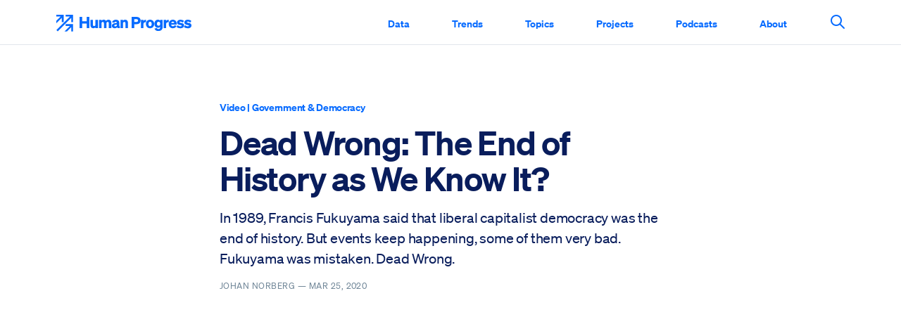

--- FILE ---
content_type: text/html; charset=UTF-8
request_url: https://humanprogress.org/dead-wrong-the-end-of-history-as-we-know-it/
body_size: 9162
content:

<!doctype html>
<html lang="en-US">
<head>
	<meta charset="UTF-8" />
	<meta name="viewport" content="width=device-width, initial-scale=1" />
	<meta name='robots' content='index, follow, max-image-preview:large, max-snippet:-1, max-video-preview:-1' />
	<style>img:is([sizes="auto" i], [sizes^="auto," i]) { contain-intrinsic-size: 3000px 1500px }</style>
	
	<!-- This site is optimized with the Yoast SEO Premium plugin v22.0 (Yoast SEO v23.9) - https://yoast.com/wordpress/plugins/seo/ -->
	<title>Dead Wrong: The End of History as We Know It? - Human Progress</title>
	<link rel="canonical" href="https://humanprogress.org/dead-wrong-the-end-of-history-as-we-know-it/" />
	<meta property="og:locale" content="en_US" />
	<meta property="og:type" content="article" />
	<meta property="og:title" content="Dead Wrong: The End of History as We Know It?" />
	<meta property="og:url" content="https://humanprogress.org/dead-wrong-the-end-of-history-as-we-know-it/" />
	<meta property="og:site_name" content="Human Progress" />
	<meta property="article:publisher" content="https://www.facebook.com/HumanProgress.org/" />
	<meta property="article:published_time" content="2020-03-25T18:19:00+00:00" />
	<meta property="article:modified_time" content="2023-03-10T17:16:24+00:00" />
	<meta property="og:image" content="https://humanprogress.org/wp-content/uploads/2017/05/Dead-Wrong-Episode-Image.png" />
	<meta property="og:image:width" content="1080" />
	<meta property="og:image:height" content="1080" />
	<meta property="og:image:type" content="image/png" />
	<meta name="author" content="Johan Norberg" />
	<meta name="twitter:card" content="summary_large_image" />
	<meta name="twitter:creator" content="@HumanProgress" />
	<meta name="twitter:site" content="@HumanProgress" />
	<meta name="twitter:label1" content="Written by" />
	<meta name="twitter:data1" content="Johan Norberg" />
	<script type="application/ld+json" class="yoast-schema-graph">{"@context":"https://schema.org","@graph":[{"@type":"Article","@id":"https://humanprogress.org/dead-wrong-the-end-of-history-as-we-know-it/#article","isPartOf":{"@id":"https://humanprogress.org/dead-wrong-the-end-of-history-as-we-know-it/"},"headline":"Dead Wrong: The End of History as We Know It?","datePublished":"2020-03-25T18:19:00+00:00","dateModified":"2023-03-10T17:16:24+00:00","mainEntityOfPage":{"@id":"https://humanprogress.org/dead-wrong-the-end-of-history-as-we-know-it/"},"wordCount":15,"publisher":{"@id":"https://humanprogress.org/#organization"},"image":{"@id":"https://humanprogress.org/dead-wrong-the-end-of-history-as-we-know-it/#primaryimage"},"thumbnailUrl":"https://humanprogress.org/wp-content/uploads/2017/05/Dead-Wrong-Episode-Image.png","inLanguage":"en-US","author":{"@type":"Person","name":"Johan Norberg"}},{"@type":"WebPage","@id":"https://humanprogress.org/dead-wrong-the-end-of-history-as-we-know-it/","url":"https://humanprogress.org/dead-wrong-the-end-of-history-as-we-know-it/","name":"Dead Wrong: The End of History as We Know It? - Human Progress","isPartOf":{"@id":"https://humanprogress.org/#website"},"primaryImageOfPage":{"@id":"https://humanprogress.org/dead-wrong-the-end-of-history-as-we-know-it/#primaryimage"},"image":{"@id":"https://humanprogress.org/dead-wrong-the-end-of-history-as-we-know-it/#primaryimage"},"thumbnailUrl":"https://humanprogress.org/wp-content/uploads/2017/05/Dead-Wrong-Episode-Image.png","datePublished":"2020-03-25T18:19:00+00:00","dateModified":"2023-03-10T17:16:24+00:00","breadcrumb":{"@id":"https://humanprogress.org/dead-wrong-the-end-of-history-as-we-know-it/#breadcrumb"},"inLanguage":"en-US","potentialAction":[{"@type":"ReadAction","target":["https://humanprogress.org/dead-wrong-the-end-of-history-as-we-know-it/"]}]},{"@type":"ImageObject","inLanguage":"en-US","@id":"https://humanprogress.org/dead-wrong-the-end-of-history-as-we-know-it/#primaryimage","url":"https://humanprogress.org/wp-content/uploads/2017/05/Dead-Wrong-Episode-Image.png","contentUrl":"https://humanprogress.org/wp-content/uploads/2017/05/Dead-Wrong-Episode-Image.png","width":1080,"height":1080},{"@type":"BreadcrumbList","@id":"https://humanprogress.org/dead-wrong-the-end-of-history-as-we-know-it/#breadcrumb","itemListElement":[{"@type":"ListItem","position":1,"name":"Home","item":"https://humanprogress.org/"},{"@type":"ListItem","position":2,"name":"Dead Wrong: The End of History as We Know It?"}]},{"@type":"WebSite","@id":"https://humanprogress.org/#website","url":"https://humanprogress.org/","name":"Human Progress","description":"Documenting the improving state of the world with charts, graphs and maps.","publisher":{"@id":"https://humanprogress.org/#organization"},"potentialAction":[{"@type":"SearchAction","target":{"@type":"EntryPoint","urlTemplate":"https://humanprogress.org/?s={search_term_string}"},"query-input":{"@type":"PropertyValueSpecification","valueRequired":true,"valueName":"search_term_string"}}],"inLanguage":"en-US"},{"@type":"Organization","@id":"https://humanprogress.org/#organization","name":"Human Progress","url":"https://humanprogress.org/","logo":{"@type":"ImageObject","inLanguage":"en-US","@id":"https://humanprogress.org/#/schema/logo/image/","url":"https://humanprogress.org/wp-content/uploads/2023/09/HP-New-Logo.png","contentUrl":"https://humanprogress.org/wp-content/uploads/2023/09/HP-New-Logo.png","width":4000,"height":4000,"caption":"Human Progress"},"image":{"@id":"https://humanprogress.org/#/schema/logo/image/"},"sameAs":["https://www.facebook.com/HumanProgress.org/","https://x.com/HumanProgress"]}]}</script>
	<!-- / Yoast SEO Premium plugin. -->


<link rel='dns-prefetch' href='//proxy.beyondwords.io' />
<link rel='stylesheet' id='wp-block-library-css' href='https://humanprogress.org/wp-includes/css/dist/block-library/style.min.css?ver=6.8.3' type='text/css' media='all' />
<style id='classic-theme-styles-inline-css' type='text/css'>
/*! This file is auto-generated */
.wp-block-button__link{color:#fff;background-color:#32373c;border-radius:9999px;box-shadow:none;text-decoration:none;padding:calc(.667em + 2px) calc(1.333em + 2px);font-size:1.125em}.wp-block-file__button{background:#32373c;color:#fff;text-decoration:none}
</style>
<style id='global-styles-inline-css' type='text/css'>
:root{--wp--preset--aspect-ratio--square: 1;--wp--preset--aspect-ratio--4-3: 4/3;--wp--preset--aspect-ratio--3-4: 3/4;--wp--preset--aspect-ratio--3-2: 3/2;--wp--preset--aspect-ratio--2-3: 2/3;--wp--preset--aspect-ratio--16-9: 16/9;--wp--preset--aspect-ratio--9-16: 9/16;--wp--preset--color--black: #000000;--wp--preset--color--cyan-bluish-gray: #abb8c3;--wp--preset--color--white: #ffffff;--wp--preset--color--pale-pink: #f78da7;--wp--preset--color--vivid-red: #cf2e2e;--wp--preset--color--luminous-vivid-orange: #ff6900;--wp--preset--color--luminous-vivid-amber: #fcb900;--wp--preset--color--light-green-cyan: #7bdcb5;--wp--preset--color--vivid-green-cyan: #00d084;--wp--preset--color--pale-cyan-blue: #8ed1fc;--wp--preset--color--vivid-cyan-blue: #0693e3;--wp--preset--color--vivid-purple: #9b51e0;--wp--preset--gradient--vivid-cyan-blue-to-vivid-purple: linear-gradient(135deg,rgba(6,147,227,1) 0%,rgb(155,81,224) 100%);--wp--preset--gradient--light-green-cyan-to-vivid-green-cyan: linear-gradient(135deg,rgb(122,220,180) 0%,rgb(0,208,130) 100%);--wp--preset--gradient--luminous-vivid-amber-to-luminous-vivid-orange: linear-gradient(135deg,rgba(252,185,0,1) 0%,rgba(255,105,0,1) 100%);--wp--preset--gradient--luminous-vivid-orange-to-vivid-red: linear-gradient(135deg,rgba(255,105,0,1) 0%,rgb(207,46,46) 100%);--wp--preset--gradient--very-light-gray-to-cyan-bluish-gray: linear-gradient(135deg,rgb(238,238,238) 0%,rgb(169,184,195) 100%);--wp--preset--gradient--cool-to-warm-spectrum: linear-gradient(135deg,rgb(74,234,220) 0%,rgb(151,120,209) 20%,rgb(207,42,186) 40%,rgb(238,44,130) 60%,rgb(251,105,98) 80%,rgb(254,248,76) 100%);--wp--preset--gradient--blush-light-purple: linear-gradient(135deg,rgb(255,206,236) 0%,rgb(152,150,240) 100%);--wp--preset--gradient--blush-bordeaux: linear-gradient(135deg,rgb(254,205,165) 0%,rgb(254,45,45) 50%,rgb(107,0,62) 100%);--wp--preset--gradient--luminous-dusk: linear-gradient(135deg,rgb(255,203,112) 0%,rgb(199,81,192) 50%,rgb(65,88,208) 100%);--wp--preset--gradient--pale-ocean: linear-gradient(135deg,rgb(255,245,203) 0%,rgb(182,227,212) 50%,rgb(51,167,181) 100%);--wp--preset--gradient--electric-grass: linear-gradient(135deg,rgb(202,248,128) 0%,rgb(113,206,126) 100%);--wp--preset--gradient--midnight: linear-gradient(135deg,rgb(2,3,129) 0%,rgb(40,116,252) 100%);--wp--preset--font-size--small: 13px;--wp--preset--font-size--medium: 20px;--wp--preset--font-size--large: 36px;--wp--preset--font-size--x-large: 42px;--wp--preset--spacing--20: 0.44rem;--wp--preset--spacing--30: 0.67rem;--wp--preset--spacing--40: 1rem;--wp--preset--spacing--50: 1.5rem;--wp--preset--spacing--60: 2.25rem;--wp--preset--spacing--70: 3.38rem;--wp--preset--spacing--80: 5.06rem;--wp--preset--shadow--natural: 6px 6px 9px rgba(0, 0, 0, 0.2);--wp--preset--shadow--deep: 12px 12px 50px rgba(0, 0, 0, 0.4);--wp--preset--shadow--sharp: 6px 6px 0px rgba(0, 0, 0, 0.2);--wp--preset--shadow--outlined: 6px 6px 0px -3px rgba(255, 255, 255, 1), 6px 6px rgba(0, 0, 0, 1);--wp--preset--shadow--crisp: 6px 6px 0px rgba(0, 0, 0, 1);}:where(.is-layout-flex){gap: 0.5em;}:where(.is-layout-grid){gap: 0.5em;}body .is-layout-flex{display: flex;}.is-layout-flex{flex-wrap: wrap;align-items: center;}.is-layout-flex > :is(*, div){margin: 0;}body .is-layout-grid{display: grid;}.is-layout-grid > :is(*, div){margin: 0;}:where(.wp-block-columns.is-layout-flex){gap: 2em;}:where(.wp-block-columns.is-layout-grid){gap: 2em;}:where(.wp-block-post-template.is-layout-flex){gap: 1.25em;}:where(.wp-block-post-template.is-layout-grid){gap: 1.25em;}.has-black-color{color: var(--wp--preset--color--black) !important;}.has-cyan-bluish-gray-color{color: var(--wp--preset--color--cyan-bluish-gray) !important;}.has-white-color{color: var(--wp--preset--color--white) !important;}.has-pale-pink-color{color: var(--wp--preset--color--pale-pink) !important;}.has-vivid-red-color{color: var(--wp--preset--color--vivid-red) !important;}.has-luminous-vivid-orange-color{color: var(--wp--preset--color--luminous-vivid-orange) !important;}.has-luminous-vivid-amber-color{color: var(--wp--preset--color--luminous-vivid-amber) !important;}.has-light-green-cyan-color{color: var(--wp--preset--color--light-green-cyan) !important;}.has-vivid-green-cyan-color{color: var(--wp--preset--color--vivid-green-cyan) !important;}.has-pale-cyan-blue-color{color: var(--wp--preset--color--pale-cyan-blue) !important;}.has-vivid-cyan-blue-color{color: var(--wp--preset--color--vivid-cyan-blue) !important;}.has-vivid-purple-color{color: var(--wp--preset--color--vivid-purple) !important;}.has-black-background-color{background-color: var(--wp--preset--color--black) !important;}.has-cyan-bluish-gray-background-color{background-color: var(--wp--preset--color--cyan-bluish-gray) !important;}.has-white-background-color{background-color: var(--wp--preset--color--white) !important;}.has-pale-pink-background-color{background-color: var(--wp--preset--color--pale-pink) !important;}.has-vivid-red-background-color{background-color: var(--wp--preset--color--vivid-red) !important;}.has-luminous-vivid-orange-background-color{background-color: var(--wp--preset--color--luminous-vivid-orange) !important;}.has-luminous-vivid-amber-background-color{background-color: var(--wp--preset--color--luminous-vivid-amber) !important;}.has-light-green-cyan-background-color{background-color: var(--wp--preset--color--light-green-cyan) !important;}.has-vivid-green-cyan-background-color{background-color: var(--wp--preset--color--vivid-green-cyan) !important;}.has-pale-cyan-blue-background-color{background-color: var(--wp--preset--color--pale-cyan-blue) !important;}.has-vivid-cyan-blue-background-color{background-color: var(--wp--preset--color--vivid-cyan-blue) !important;}.has-vivid-purple-background-color{background-color: var(--wp--preset--color--vivid-purple) !important;}.has-black-border-color{border-color: var(--wp--preset--color--black) !important;}.has-cyan-bluish-gray-border-color{border-color: var(--wp--preset--color--cyan-bluish-gray) !important;}.has-white-border-color{border-color: var(--wp--preset--color--white) !important;}.has-pale-pink-border-color{border-color: var(--wp--preset--color--pale-pink) !important;}.has-vivid-red-border-color{border-color: var(--wp--preset--color--vivid-red) !important;}.has-luminous-vivid-orange-border-color{border-color: var(--wp--preset--color--luminous-vivid-orange) !important;}.has-luminous-vivid-amber-border-color{border-color: var(--wp--preset--color--luminous-vivid-amber) !important;}.has-light-green-cyan-border-color{border-color: var(--wp--preset--color--light-green-cyan) !important;}.has-vivid-green-cyan-border-color{border-color: var(--wp--preset--color--vivid-green-cyan) !important;}.has-pale-cyan-blue-border-color{border-color: var(--wp--preset--color--pale-cyan-blue) !important;}.has-vivid-cyan-blue-border-color{border-color: var(--wp--preset--color--vivid-cyan-blue) !important;}.has-vivid-purple-border-color{border-color: var(--wp--preset--color--vivid-purple) !important;}.has-vivid-cyan-blue-to-vivid-purple-gradient-background{background: var(--wp--preset--gradient--vivid-cyan-blue-to-vivid-purple) !important;}.has-light-green-cyan-to-vivid-green-cyan-gradient-background{background: var(--wp--preset--gradient--light-green-cyan-to-vivid-green-cyan) !important;}.has-luminous-vivid-amber-to-luminous-vivid-orange-gradient-background{background: var(--wp--preset--gradient--luminous-vivid-amber-to-luminous-vivid-orange) !important;}.has-luminous-vivid-orange-to-vivid-red-gradient-background{background: var(--wp--preset--gradient--luminous-vivid-orange-to-vivid-red) !important;}.has-very-light-gray-to-cyan-bluish-gray-gradient-background{background: var(--wp--preset--gradient--very-light-gray-to-cyan-bluish-gray) !important;}.has-cool-to-warm-spectrum-gradient-background{background: var(--wp--preset--gradient--cool-to-warm-spectrum) !important;}.has-blush-light-purple-gradient-background{background: var(--wp--preset--gradient--blush-light-purple) !important;}.has-blush-bordeaux-gradient-background{background: var(--wp--preset--gradient--blush-bordeaux) !important;}.has-luminous-dusk-gradient-background{background: var(--wp--preset--gradient--luminous-dusk) !important;}.has-pale-ocean-gradient-background{background: var(--wp--preset--gradient--pale-ocean) !important;}.has-electric-grass-gradient-background{background: var(--wp--preset--gradient--electric-grass) !important;}.has-midnight-gradient-background{background: var(--wp--preset--gradient--midnight) !important;}.has-small-font-size{font-size: var(--wp--preset--font-size--small) !important;}.has-medium-font-size{font-size: var(--wp--preset--font-size--medium) !important;}.has-large-font-size{font-size: var(--wp--preset--font-size--large) !important;}.has-x-large-font-size{font-size: var(--wp--preset--font-size--x-large) !important;}
:where(.wp-block-post-template.is-layout-flex){gap: 1.25em;}:where(.wp-block-post-template.is-layout-grid){gap: 1.25em;}
:where(.wp-block-columns.is-layout-flex){gap: 2em;}:where(.wp-block-columns.is-layout-grid){gap: 2em;}
:root :where(.wp-block-pullquote){font-size: 1.5em;line-height: 1.6;}
</style>
<link rel='stylesheet' id='human-progess-css-css' href='https://humanprogress.org/wp-content/themes/humanprogress-2022/assets/css/main.css?ver=1.0' type='text/css' media='all' />
<script type="text/javascript" src="https://humanprogress.org/wp-includes/js/jquery/jquery.min.js?ver=3.7.1" id="jquery-core-js"></script>
<script type="text/javascript" src="https://humanprogress.org/wp-includes/js/jquery/jquery-migrate.min.js?ver=3.4.1" id="jquery-migrate-js"></script>
<link rel="https://api.w.org/" href="https://humanprogress.org/wp-json/" /><link rel="alternate" title="JSON" type="application/json" href="https://humanprogress.org/wp-json/wp/v2/posts/32423" /><link rel="EditURI" type="application/rsd+xml" title="RSD" href="https://humanprogress.org/xmlrpc.php?rsd" />
<link rel='shortlink' href='https://humanprogress.org/?p=32423' />
<link rel="alternate" title="oEmbed (JSON)" type="application/json+oembed" href="https://humanprogress.org/wp-json/oembed/1.0/embed?url=https%3A%2F%2Fhumanprogress.org%2Fdead-wrong-the-end-of-history-as-we-know-it%2F" />
<link rel="alternate" title="oEmbed (XML)" type="text/xml+oembed" href="https://humanprogress.org/wp-json/oembed/1.0/embed?url=https%3A%2F%2Fhumanprogress.org%2Fdead-wrong-the-end-of-history-as-we-know-it%2F&#038;format=xml" />

		<!-- GA Google Analytics @ https://m0n.co/ga -->
		<script async src="https://www.googletagmanager.com/gtag/js?id=UA-43373245-1"></script>
		<script>
			window.dataLayer = window.dataLayer || [];
			function gtag(){dataLayer.push(arguments);}
			gtag('js', new Date());
			gtag('config', 'UA-43373245-1');
		</script>

	
<!-- Meta Pixel Code -->
<script type='text/javascript'>
!function(f,b,e,v,n,t,s){if(f.fbq)return;n=f.fbq=function(){n.callMethod?
n.callMethod.apply(n,arguments):n.queue.push(arguments)};if(!f._fbq)f._fbq=n;
n.push=n;n.loaded=!0;n.version='2.0';n.queue=[];t=b.createElement(e);t.async=!0;
t.src=v;s=b.getElementsByTagName(e)[0];s.parentNode.insertBefore(t,s)}(window,
document,'script','https://connect.facebook.net/en_US/fbevents.js?v=next');
</script>
<!-- End Meta Pixel Code -->

      <script type='text/javascript'>
        var url = window.location.origin + '?ob=open-bridge';
        fbq('set', 'openbridge', '2769599650027618', url);
      </script>
    <script type='text/javascript'>fbq('init', '2769599650027618', {}, {
    "agent": "wordpress-6.8.3-3.0.16"
})</script><script type='text/javascript'>
    fbq('track', 'PageView', []);
  </script>
<!-- Meta Pixel Code -->
<noscript>
<img height="1" width="1" style="display:none" alt="fbpx"
src="https://www.facebook.com/tr?id=2769599650027618&ev=PageView&noscript=1" />
</noscript>
<!-- End Meta Pixel Code -->
<link rel="icon" href="https://humanprogress.org/wp-content/uploads/2022/06/cropped-humanprogress-2022-favicon-32x32.png" sizes="32x32" />
<link rel="icon" href="https://humanprogress.org/wp-content/uploads/2022/06/cropped-humanprogress-2022-favicon-192x192.png" sizes="192x192" />
<link rel="apple-touch-icon" href="https://humanprogress.org/wp-content/uploads/2022/06/cropped-humanprogress-2022-favicon-180x180.png" />
<meta name="msapplication-TileImage" content="https://humanprogress.org/wp-content/uploads/2022/06/cropped-humanprogress-2022-favicon-270x270.png" />
	<script>
		! function() {
			var geq = window.geq = window.geq || [];
			if (geq.initialize)
				return;

			if (geq.invoked) {
				if (window.console && console.error) {
					console.error("GE snippet included twice.");
				}
				return;
			}
			geq.invoked = true;
			geq.methods = [
				"page",
				"suppress",
				"trackOrder",
				"identify",
				"addToCart"
			];
			geq.factory = function(method) {
				return function() {
					var args = Array.prototype.slice.call(arguments);
					args.unshift(method);
					geq.push(args);
					return geq;
				};
			};
			for (var i = 0; i < geq.methods.length; i++) {
				var key = geq.methods[i];
				geq[key] = geq.factory(key);
			}
			geq.load = function(key) {
				var script = document.createElement("script");
				script.type = "text/javascript";
				script.async = true;
				if (location.href.includes("vge=true")) {
					script.src = "https://s3-us-west-2.amazonaws.com/jsstore/a/" + key + "/ge.js?v=" + Math.random();
				} else {
					script.src = "https://s3-us-west-2.amazonaws.com/jsstore/a/" + key + "/ge.js";
				}
				var first = document.getElementsByTagName("script")[0];
				first.parentNode.insertBefore(script, first);
			};
			geq.SNIPPET_VERSION = "1.5.1";
			geq.load("K97HVVO");
		}();
		geq.page();
	</script>
</head>

<body class="wp-singular post-template-default single single-post postid-32423 single-format-standard wp-embed-responsive wp-theme-humanprogress-2022 dataset-controls-visible">



<div class="site">

	<button class="skip-link screen-reader-text" id="bypassMenu">Skip to content</button>

	
	<header class="header-main" id="headerMain">
		<div class="header-container container wide">
			<h1>
				<a href="https://humanprogress.org">
					<img src="https://humanprogress.org/wp-content/themes/humanprogress-2022/assets/img/logo.svg" alt="Human Progress Logo">
					<span class="sr-only">Human Progress</span>
				</a>
			</h1>
			<nav aria-label="Main Site Navigation">
				<div class="header-menu">
					<ul id="menu-header-main-navigation" class="menu"><li id="menu-item-35975" class="menu-item menu-item-type-post_type_archive menu-item-object-dataset menu-item-35975"><a href="https://humanprogress.org/datasets/">Data</a></li>
<li id="menu-item-31361" class="menu-trends menu-item menu-item-type-post_type menu-item-object-page menu-item-31361"><a href="https://humanprogress.org/trends/">Trends</a></li>
<li id="menu-item-31360" class="menu-topics menu-item menu-item-type-post_type menu-item-object-page menu-item-31360"><a href="https://humanprogress.org/topics/">Topics</a></li>
<li id="menu-item-31359" class="menu-projects menu-item menu-item-type-post_type menu-item-object-page menu-item-31359"><a href="https://humanprogress.org/projects/">Projects</a></li>
<li id="menu-item-31913" class="menu-podcasts menu-item menu-item-type-post_type menu-item-object-page menu-item-31913"><a href="https://humanprogress.org/podcasts/">Podcasts</a></li>
<li id="menu-item-31357" class="menu-about menu-item menu-item-type-post_type menu-item-object-page menu-item-has-children menu-item-31357"><a href="https://humanprogress.org/about/">About</a>
<ul class="sub-menu">
	<li id="menu-item-35978" class="menu-item menu-item-type-post_type menu-item-object-page menu-item-35978"><a href="https://humanprogress.org/about/">Who We Are</a></li>
	<li id="menu-item-35985" class="menu-item menu-item-type-post_type menu-item-object-page menu-item-35985"><a href="https://humanprogress.org/about/what-we-do/">What We Do</a></li>
	<li id="menu-item-35982" class="menu-item menu-item-type-post_type menu-item-object-page menu-item-35982"><a href="https://humanprogress.org/about/our-team/">Our Team</a></li>
	<li id="menu-item-35983" class="menu-item menu-item-type-post_type menu-item-object-page menu-item-35983"><a href="https://humanprogress.org/about/what-is-progress/">What Is Progress</a></li>
	<li id="menu-item-50565" class="menu-item menu-item-type-post_type menu-item-object-page menu-item-50565"><a href="https://humanprogress.org/about/introduction-to-progress/">Introduction to Progress</a></li>
	<li id="menu-item-50566" class="menu-item menu-item-type-post_type menu-item-object-page menu-item-50566"><a href="https://humanprogress.org/about/causes-of-progress/">Causes of Progress</a></li>
	<li id="menu-item-35979" class="menu-item menu-item-type-post_type menu-item-object-page menu-item-35979"><a href="https://humanprogress.org/about/about-our-data/">About Our Data</a></li>
	<li id="menu-item-35981" class="menu-item menu-item-type-post_type menu-item-object-page menu-item-35981"><a href="https://humanprogress.org/about/our-data-sources/">Our Data Sources</a></li>
	<li id="menu-item-35986" class="menu-item menu-item-type-post_type menu-item-object-page menu-item-35986"><a href="https://humanprogress.org/about/what-we-read/">What We Read</a></li>
	<li id="menu-item-35984" class="menu-item menu-item-type-post_type menu-item-object-page menu-item-35984"><a href="https://humanprogress.org/about/what-people-say/">What People Say</a></li>
	<li id="menu-item-50567" class="menu-item menu-item-type-post_type menu-item-object-page menu-item-50567"><a href="https://humanprogress.org/about/contact-us/">Contact</a></li>
</ul>
</li>
</ul>				</div>
				<button href="https://humanprogress.org/search/" class="btn-search-main" id="searchMain" aria-controls="searchPanelMain" aria-haspopup="true" aria-expanded="false">
					<span class="icon-search-menu" aria-hidden="true"></span>
					<span class="sr-only">Search This Site</span>
				</button>
				<div class="hp-search-panel menu-search-panel" id="searchPanelMain">
					<div class="container">
						<form role="search" method="get" id="searchform" action="https://humanprogress.org/" class="hp-search-form">
							<div class="hp-search-field">
								<input type="text" placeholder="Search Topics, Trends, Data etc…" class="hp-search-input" name="s" id="s">
							</div>
							<div class="hp-search-submit">
								<button type="button" class="btn-clear" id="searchClear">
									Clear
									<span class="sr-only">Clear Search Input</span>
								</button>
								<button type="button" class="btn-close" id="searchClose">
									<span>
										<span class="icon-close"></span>
									</span>
									<span class="sr-only">Clear and Close Search Panel</span>
								</button>
							</div>
							<button type="submit" class="sr-only">Search</button>
						</form>
					</div>
				</div>
			</nav>
			<button id="mobileHamburger" class="hamburger hamburger--squeeze display-lg-none" type="button" aria-label="Menu" aria-controls="menu-main-menu" aria-expanded="false"><span class="hamburger-box"><span class="hamburger-inner"></span></span></button>
		</div>
	</header>

	<main id="content">

  <div
    class="articles"
    id="article"
    data-articles=""
  >

    
          
<article
  class="page-wrap standalone"
  id="post_0">

  
<header class="post-header margin-bottom-40">
	<div class="container">
    <div class="post-column">
                  <p class="card-eyebrow">
            <a href="https://humanprogress.org/blog-type/video/">Video</a> | <a href="https://humanprogress.org/topic/government-democracy/">Government &amp; Democracy</a>          </p>
                <h1>
          Dead Wrong: The End of History as We Know It?        </h1>
	      <h2 class="b1 margin-top-16 color-dark-grey">
  	      In 1989, Francis Fukuyama said that liberal capitalist democracy was the end of history. But events keep happening, some of them very bad. Fukuyama was mistaken. Dead Wrong.    	  </h2>
      	<p class="card-byline margin-top-16">
        	Johan Norberg &mdash; <time datetime="2020-03-25 14:19:00" pubdate>Mar 25, 2020</time>      	</p>
					</div>
  </div>
</header>
  
  
<div class="article-content">
  <div class="container">
			<div class="post-content post-column">
				
<figure class="wp-block-embed is-type-video is-provider-youtube wp-block-embed-youtube wp-embed-aspect-16-9 wp-has-aspect-ratio"><div class="wp-block-embed__wrapper">
<div class="responsive-embed"style="padding-top: 56.2%;"><iframe title="Dead Wrong® with Johan Norberg -  The End of History as We Know It?" width="500" height="281" src="https://www.youtube.com/embed/4FIQ77UicaI?feature=oembed" frameborder="0" allow="accelerometer; autoplay; clipboard-write; encrypted-media; gyroscope; picture-in-picture; web-share" referrerpolicy="strict-origin-when-cross-origin" allowfullscreen></iframe></div>
</div></figure>

				
		</div>
  </div>
</div>


  
<footer class="post-footer">
  <div class="container">
		<div class="post-column">
			<nav class="social">
				<ul class="social">
					<li class="facebook"><a href="https://www.facebook.com/sharer/sharer.php?u=https%3A%2F%2Fhumanprogress.org%2Fdead-wrong-the-end-of-history-as-we-know-it%2F" target="_blank"><span class="social-icon icon-facebook"></span><span class="sr-only">Share this post on Facebook</span></a></li>
					<li class="twitter"><a href="https://twitter.com/share?url=https%3A%2F%2Fhumanprogress.org%2Fdead-wrong-the-end-of-history-as-we-know-it%2F&text=Dead%20Wrong:%20The%20End%20of%20History%20as%20We%20Know%20It?&via=HumanProgress" target="_blank"><span class="social-icon icon-x"></span><span class="sr-only">Share this post on X</span></a></li>
					<li class="reddit"><a href="http://www.reddit.com/submit?url=https%3A%2F%2Fhumanprogress.org%2Fdead-wrong-the-end-of-history-as-we-know-it%2F" target="_blank"><span class="social-icon icon-reddit"></span><span class="sr-only">Share this post on Reddit</span></a></li>
					<li class="email"><a href="/cdn-cgi/l/email-protection#[base64]" target="_blank"><span class="social-icon icon-email"></span><span class="sr-only">Email this Post</span></a></li>
				</ul>
			</nav>
							<div class="authors">
					<div class="margin-bottom-24">
						<h2 class="label uppercase blue">
							Author						</h2>
					</div>
					<ul>
													<li>
								<div class="author-meta">
									<h3 class="author-heading h4">
										<a href="https://humanprogress.org/authors/johan-norberg/">Johan Norberg</a>
									</h3>
																												<p class="b1 margin-top-8">
											<a href="https://twitter.com/Johanknorberg" target="_blank">@Johanknorberg</a>
										</p>
																	</div>
								<div class="author-roles">
									<p>Johan Norberg is a senior fellow at the Cato Institute. He is the author of, &quot;<em>Progress: Ten Reasons to Look Forward to the Future</em>.&quot;</p>
								</div>
							</li>
											</ul>
				</div>
								</div>
  </div>
</footer>

</article>
    
      </div>

      <section class="content-module margin-40 margin-md-80">
      <div class="container">
        <header class="margin-bottom-24 margin-bottom-md-40">
          <h2 class="h2 blue">Suggested Readings</h2>
        </header>
        <div class="row trends-posts post-grid">
                      


  <article class="card basic col-sm-2 col-md-4 col-lg-3">

    

	<figure class="series-thumb series-156 image-figure">
		<a href="https://humanprogress.org/how-a-century-of-progress-changed-christmas/?ref=topic&related=1713" tabindex="-1" target="_self">
							<img src="https://humanprogress.org/wp-content/uploads/2025/12/O-Henry-Gifts-Image-680x381.jpg" class=" wp-post-image" alt="" decoding="async" loading="lazy" srcset="https://humanprogress.org/wp-content/uploads/2025/12/O-Henry-Gifts-Image-680x381.jpg 680w, https://humanprogress.org/wp-content/uploads/2025/12/O-Henry-Gifts-Image-300x168.jpg 300w, https://humanprogress.org/wp-content/uploads/2025/12/O-Henry-Gifts-Image-768x430.jpg 768w, https://humanprogress.org/wp-content/uploads/2025/12/O-Henry-Gifts-Image.jpg 1456w" sizes="auto, (max-width: 680px) 100vw, 680px" />			
			
					</a>
	</figure>


    <div class="card-content">
      <p class="card-eyebrow"><a href="https://humanprogress.org/blog-type/blog-post/">Blog Post</a> | <a href="https://humanprogress.org/topic/cost-of-material-goods/">Cost of Material Goods</a></p>
      <h2 class="card-heading"><a href="https://humanprogress.org/how-a-century-of-progress-changed-christmas/?ref=topic&related=1713">How a Century of Progress Changed Christmas</a></h2>
      <p class="card-byline">Adam Omary &mdash; <time datetime="2025-12-24 10:19:48" pubdate>Dec 24, 2025</time></p>
    </div>

  </article>


                      


  <article class="card basic col-sm-2 col-md-4 col-lg-3">

    

	<figure class="series-thumb series-156 image-figure">
		<a href="https://humanprogress.org/why-free-economies-are-honest-economies/?ref=topic&related=1713" tabindex="-1" target="_self">
							<img src="https://humanprogress.org/wp-content/uploads/2025/12/Orange-Handshake-Image-680x381.jpg" class=" wp-post-image" alt="" decoding="async" loading="lazy" srcset="https://humanprogress.org/wp-content/uploads/2025/12/Orange-Handshake-Image-680x381.jpg 680w, https://humanprogress.org/wp-content/uploads/2025/12/Orange-Handshake-Image-300x168.jpg 300w, https://humanprogress.org/wp-content/uploads/2025/12/Orange-Handshake-Image-768x430.jpg 768w, https://humanprogress.org/wp-content/uploads/2025/12/Orange-Handshake-Image.jpg 1456w" sizes="auto, (max-width: 680px) 100vw, 680px" />			
			
					</a>
	</figure>


    <div class="card-content">
      <p class="card-eyebrow"><a href="https://humanprogress.org/blog-type/blog-post/">Blog Post</a> | <a href="https://humanprogress.org/topic/trust/">Trust</a></p>
      <h2 class="card-heading"><a href="https://humanprogress.org/why-free-economies-are-honest-economies/?ref=topic&related=1713">Why Free Economies Are Honest Economies</a></h2>
      <p class="card-byline">Walker Wright &mdash; <time datetime="2025-12-05 10:52:03" pubdate>Dec 5, 2025</time></p>
    </div>

  </article>


                      


  <article class="card basic col-sm-2 col-md-4 col-lg-3">

    

	<figure class="series-thumb series-156 image-figure">
		<a href="https://humanprogress.org/the-land-of-ice-fire-and-innovation/?ref=topic&related=1713" tabindex="-1" target="_self">
							<img src="https://humanprogress.org/wp-content/uploads/2025/11/Iceland-Cropped-Image-680x382.jpg" class=" wp-post-image" alt="" decoding="async" loading="lazy" srcset="https://humanprogress.org/wp-content/uploads/2025/11/Iceland-Cropped-Image-680x382.jpg 680w, https://humanprogress.org/wp-content/uploads/2025/11/Iceland-Cropped-Image-300x168.jpg 300w, https://humanprogress.org/wp-content/uploads/2025/11/Iceland-Cropped-Image-768x431.jpg 768w, https://humanprogress.org/wp-content/uploads/2025/11/Iceland-Cropped-Image.jpg 1428w" sizes="auto, (max-width: 680px) 100vw, 680px" />			
			
					</a>
	</figure>


    <div class="card-content">
      <p class="card-eyebrow"><a href="https://humanprogress.org/blog-type/blog-post/">Blog Post</a> | <a href="https://humanprogress.org/topic/innovation/">Innovation</a></p>
      <h2 class="card-heading"><a href="https://humanprogress.org/the-land-of-ice-fire-and-innovation/?ref=topic&related=1713">The Land of Ice, Fire, and Innovation</a></h2>
      <p class="card-byline">Gale L. Pooley &mdash; <time datetime="2025-12-03 14:44:41" pubdate>Dec 3, 2025</time></p>
    </div>

  </article>


                      


  <article class="card basic col-sm-2 col-md-4 col-lg-3">

    

	<figure class="series-thumb series-156 image-figure">
		<a href="https://humanprogress.org/milei-midterms-an-update-on-argentina-podcast-highlights/?ref=topic&related=1713" tabindex="-1" target="_self">
							<img src="https://humanprogress.org/wp-content/uploads/2025/11/Marcos-Falcone-HP-Podcast-Image-680x383.png" class=" wp-post-image" alt="" decoding="async" loading="lazy" srcset="https://humanprogress.org/wp-content/uploads/2025/11/Marcos-Falcone-HP-Podcast-Image-680x383.png 680w, https://humanprogress.org/wp-content/uploads/2025/11/Marcos-Falcone-HP-Podcast-Image-300x169.png 300w, https://humanprogress.org/wp-content/uploads/2025/11/Marcos-Falcone-HP-Podcast-Image-768x432.png 768w, https://humanprogress.org/wp-content/uploads/2025/11/Marcos-Falcone-HP-Podcast-Image.png 1280w" sizes="auto, (max-width: 680px) 100vw, 680px" />			
			
					</a>
	</figure>


    <div class="card-content">
      <p class="card-eyebrow"><a href="https://humanprogress.org/blog-type/blog-post/">Blog Post</a> | <a href="https://humanprogress.org/topic/economic-freedom/">Economic Freedom</a></p>
      <h2 class="card-heading"><a href="https://humanprogress.org/milei-midterms-an-update-on-argentina-podcast-highlights/?ref=topic&related=1713">Milei Midterms: An Update on Argentina | Podcast Highlights</a></h2>
      <p class="card-byline">Marcos Falcone &mdash; <time datetime="2025-11-14 11:42:06" pubdate>Nov 14, 2025</time></p>
    </div>

  </article>


                  </div>
      </div>
    </section>
  

	
		</main>

		<footer class="footer-main">
			<div class="container footer-top">
				<div class="footer-logo">
					<a href="https://humanprogress.org">
						<img src="https://humanprogress.org/wp-content/themes/humanprogress-2022/assets/img/logo-white.svg" alt="Human Progress Logo">
						<span class="sr-only">Human Progress</span>
					</a>
				</div>
				<div class="footer-donate">
											<a href="https://www.cato.org/donate" target="_blank" class="btn primary action">Donate</a>
									</div>
				<nav class="footer-menu">
					<ul id="menu-footer-primary" class="menu"><li id="menu-item-31362" class="menu-item menu-item-type-post_type menu-item-object-page menu-item-31362"><a href="https://humanprogress.org/trends/">Trends</a></li>
<li id="menu-item-31363" class="menu-item menu-item-type-post_type menu-item-object-page menu-item-31363"><a href="https://humanprogress.org/topics/">Topics</a></li>
<li id="menu-item-31364" class="menu-item menu-item-type-post_type menu-item-object-page menu-item-31364"><a href="https://humanprogress.org/projects/">Projects</a></li>
<li id="menu-item-31914" class="menu-item menu-item-type-post_type menu-item-object-page menu-item-31914"><a href="https://humanprogress.org/podcasts/">Podcasts</a></li>
<li id="menu-item-31365" class="menu-item menu-item-type-post_type menu-item-object-page menu-item-31365"><a href="https://humanprogress.org/about/">About</a></li>
</ul>				</nav>
				<nav class="footer-social">
					<ul id="menu-social-icons" class="menu"><li id="menu-item-31369" class="facebook menu-item menu-item-type-custom menu-item-object-custom menu-item-31369"><a target="_blank" href="https://www.facebook.com/HumanProgress.org/"><span class="sr-only">Facebook</span><span class="icon-facebook"></span></a></li>
<li id="menu-item-40479" class="menu-item menu-item-type-custom menu-item-object-custom menu-item-40479"><a target="_blank" href="https://twitter.com/HumanProgress"><span class="sr-only">X</span><span class="icon-x"></span></a></li>
<li id="menu-item-31371" class="instagram menu-item menu-item-type-custom menu-item-object-custom menu-item-31371"><a target="_blank" href="https://www.instagram.com/humanprogressorg/"><span class="sr-only">Instagram</span><span class="icon-instagram"></span></a></li>
<li id="menu-item-31372" class="youtube menu-item menu-item-type-custom menu-item-object-custom menu-item-31372"><a target="_blank" href="https://www.youtube.com/user/HumanProgressOrg"><span class="sr-only">Youtube</span><span class="icon-youtube"></span></a></li>
<li id="menu-item-32021" class="tiktok menu-item menu-item-type-custom menu-item-object-custom menu-item-32021"><a target="_blank" href="https://www.tiktok.com/@humanprogress"><span class="sr-only">TikTok</span><span class="icon-tiktok"></span></a></li>
<li id="menu-item-31382" class="feed menu-item menu-item-type-custom menu-item-object-custom menu-item-31382"><a href="/feed/"><span class="sr-only">RSS Feed</span><span class="icon-feed"></span></a></li>
</ul>				</nav>
			</div>

			<div class="container footer-bottom">
				<p class="footer-copyright" data-year="2026">2026 Human Progress. All right reserved.</p>
				<nav class="footer-secondary">
					<ul id="menu-footer-secondary" class="menu"><li id="menu-item-31366" class="menu-item menu-item-type-custom menu-item-object-custom menu-item-31366"><a target="_blank" href="https://www.cato.org/privacy">Privacy Policy</a></li>
</ul>				</nav>
			</div>
		</footer>

	</div>


<script data-cfasync="false" src="/cdn-cgi/scripts/5c5dd728/cloudflare-static/email-decode.min.js"></script><script type="speculationrules">
{"prefetch":[{"source":"document","where":{"and":[{"href_matches":"\/*"},{"not":{"href_matches":["\/wp-*.php","\/wp-admin\/*","\/wp-content\/uploads\/*","\/wp-content\/*","\/wp-content\/plugins\/*","\/wp-content\/themes\/humanprogress-2022\/*","\/*\\?(.+)"]}},{"not":{"selector_matches":"a[rel~=\"nofollow\"]"}},{"not":{"selector_matches":".no-prefetch, .no-prefetch a"}}]},"eagerness":"conservative"}]}
</script>
    <!-- Meta Pixel Event Code -->
    <script type='text/javascript'>
        document.addEventListener( 'wpcf7mailsent', function( event ) {
        if( "fb_pxl_code" in event.detail.apiResponse){
          eval(event.detail.apiResponse.fb_pxl_code);
        }
      }, false );
    </script>
    <!-- End Meta Pixel Event Code -->
    <div id='fb-pxl-ajax-code'></div><script type="text/javascript" src="https://humanprogress.org/wp-content/themes/humanprogress-2022/assets/js/manifest.js?ver=3" id="hp-manifest-js"></script>
<script type="text/javascript" src="https://humanprogress.org/wp-content/themes/humanprogress-2022/assets/js/vendor.js?ver=3" id="hp-vendor-js"></script>
<script type="text/javascript" id="hp-app-js-extra">
/* <![CDATA[ */
var hpData = {"rest":{"timeout":60,"nonce":"8865a1ecb5","action_nonce":"f2100a65db"}};
/* ]]> */
</script>
<script type="text/javascript" src="https://humanprogress.org/wp-content/themes/humanprogress-2022/assets/js/app.js?ver=1.0" id="hp-app-js"></script>

</body>
</html>


--- FILE ---
content_type: text/css
request_url: https://humanprogress.org/wp-content/themes/humanprogress-2022/assets/css/main.css?ver=1.0
body_size: 45439
content:
@charset "UTF-8";@font-face{font-display:block;font-family:humanprogress;font-style:normal;font-weight:400;src:url(../fonts/humanprogress.ttf?gj2jpg) format("truetype"),url(../fonts/humanprogress.woff?gj2jpg) format("woff"),url(../fonts/humanprogress.svg?gj2jpg#humanprogress) format("svg")}[class*=" icon-"],[class^=icon-]{speak:never;-webkit-font-smoothing:antialiased;-moz-osx-font-smoothing:grayscale;font-family:humanprogress!important;font-style:normal;font-variant:normal;font-weight:400;line-height:1;text-transform:none}.icon-x-circle:before{content:"\e932"}.icon-x:before{content:"\e934"}.icon-facebook-f:before,.icon-facebook:before{content:"\e933"}.icon-slide-next:before{content:"\e930"}.icon-slide-prev:before{content:"\e931"}.icon-close-menu:before{content:"\e92c"}.icon-search-menu:before{content:"\e92d"}.icon-feed:before{content:"\e929"}.icon-check:before{content:"\e92b"}.icon-verified:before{content:"\e92a"}.icon-pencil:before{content:"\e926"}.icon-sound:before{content:"\e927"}.icon-mute:before{content:"\e928"}.icon-media-applepodcasts:before{content:"\e922"}.icon-media-pause:before{content:"\e923"}.icon-media-play:before{content:"\e924"}.icon-media-spotify:before{content:"\e925"}.icon-email1:before{content:"\e920"}.icon-reddit:before{content:"\e921"}.icon-facebook1:before{content:"\e91c"}.icon-instagram:before{content:"\e91d"}.icon-twitter:before{content:"\e91e"}.icon-youtube:before{content:"\e91f"}.icon-audio:before{content:"\e900"}.icon-fastforward:before{content:"\e901"}.icon-note:before{content:"\e902"}.icon-pause:before{content:"\e903"}.icon-play:before{content:"\e904"}.icon-rewind:before{content:"\e905"}.icon-arrow-diag:before{content:"\e906"}.icon-arrow-down:before{content:"\e907"}.icon-arrow-left:before{content:"\e908"}.icon-arrow-right:before{content:"\e909"}.icon-arrow-up:before{content:"\e90a"}.icon-arrrow-next:before{content:"\e90b"}.icon-audio-off:before{content:"\e90c"}.icon-close:before{content:"\e90d"}.icon-download:before{content:"\e90e"}.icon-email:before{content:"\e90f"}.icon-filter:before{content:"\e910"}.icon-hamburger:before{content:"\e911"}.icon-info:before{content:"\e912"}.icon-logo:before{content:"\e913"}.icon-more:before{content:"\e914"}.icon-refresh:before{content:"\e915"}.icon-search:before{content:"\e916"}.icon-share:before{content:"\e917"}.icon-sort-az-down:before{content:"\e918"}.icon-sort-az-up:before{content:"\e919"}.icon-sort-down:before{content:"\e91a"}.icon-sort-up:before{content:"\e91b"}.icon-linkedin:before{content:"\e92e"}.icon-tiktok:before{content:"\e92f"}
/*!
 * ress.css • v4.0.0
 * MIT License
 * github.com/filipelinhares/ress
 */html{-webkit-text-size-adjust:100%;box-sizing:border-box;-moz-tab-size:4;-o-tab-size:4;tab-size:4;word-break:normal}*,:after,:before{background-repeat:no-repeat;box-sizing:inherit}:after,:before{text-decoration:inherit;vertical-align:inherit}*{margin:0;padding:0}hr{color:inherit;height:0;overflow:visible}details,main{display:block}summary{display:list-item}small{font-size:80%}[hidden]{display:none}abbr[title]{border-bottom:none;text-decoration:underline;-webkit-text-decoration:underline dotted;text-decoration:underline dotted}a{background-color:transparent}a:active,a:hover{outline-width:0}code,kbd,pre,samp{font-family:monospace,monospace}pre{font-size:1em}b,strong{font-weight:bolder}sub,sup{font-size:75%;line-height:0;position:relative;vertical-align:baseline}sub{bottom:-.25em}sup{top:-.5em}table{border-color:inherit;text-indent:0}input{border-radius:0}[disabled]{cursor:default}[type=number]::-webkit-inner-spin-button,[type=number]::-webkit-outer-spin-button{height:auto}[type=search]{-webkit-appearance:textfield;outline-offset:-2px}[type=search]::-webkit-search-decoration{-webkit-appearance:none}textarea{overflow:auto;resize:vertical}button,input,optgroup,select,textarea{font:inherit}optgroup{font-weight:700}button{overflow:visible}button,select{text-transform:none}[role=button],[type=button],[type=reset],[type=submit],button{color:inherit;cursor:pointer}[type=button]::-moz-focus-inner,[type=reset]::-moz-focus-inner,[type=submit]::-moz-focus-inner,button::-moz-focus-inner{border-style:none;padding:0}[type=button]::-moz-focus-inner,[type=reset]::-moz-focus-inner,[type=submit]::-moz-focus-inner,button:-moz-focusring{outline:1px dotted ButtonText}[type=reset],[type=submit],button,html [type=button]{-webkit-appearance:button}button,input,select,textarea{background-color:transparent;border-style:none}a:focus,button:focus,input:focus,select:focus,textarea:focus{outline-width:0}select{-moz-appearance:none;-webkit-appearance:none}select::-ms-expand{display:none}select::-ms-value{color:currentColor}legend{border:0;color:inherit;display:table;max-width:100%;white-space:normal}::-webkit-file-upload-button{-webkit-appearance:button;color:inherit;font:inherit}img{border-style:none}progress{vertical-align:baseline}[aria-busy=true]{cursor:progress}[aria-controls]{cursor:pointer}[aria-disabled=true]{cursor:default}@font-face{font-family:soehne;font-style:normal;font-weight:200;src:url(../fonts/soehne-extraleicht.woff2) format("woff2")}@font-face{font-family:soehne;font-style:italic;font-weight:200;src:url(../fonts/soehne-extraleicht-kursiv.woff2) format("woff2")}@font-face{font-family:soehne;font-style:normal;font-weight:300;src:url(../fonts/soehne-leicht.woff2) format("woff2")}@font-face{font-family:soehne;font-style:italic;font-weight:300;src:url(../fonts/soehne-leicht-kursiv.woff2) format("woff2")}@font-face{font-family:soehne;font-style:normal;font-weight:400;src:url(../fonts/soehne-buch.woff2) format("woff2")}@font-face{font-family:soehne;font-style:italic;font-weight:400;src:url(../fonts/soehne-buch-kursiv.woff2) format("woff2")}@font-face{font-family:soehne;font-style:normal;font-weight:500;src:url(../fonts/soehne-kraftig.woff2) format("woff2")}@font-face{font-family:soehne;font-style:italic;font-weight:500;src:url(../fonts/soehne-kraftig-kursiv.woff2) format("woff2")}@font-face{font-family:soehne;font-style:normal;font-weight:600;src:url(../fonts/soehne-halbfett.woff2) format("woff2")}@font-face{font-family:soehne;font-style:italic;font-weight:600;src:url(../fonts/soehne-halbfett-kursiv.woff2) format("woff2")}@font-face{font-family:soehne;font-style:normal;font-weight:700;src:url(../fonts/soehne-dreiviertelfett.woff2) format("woff2")}@font-face{font-family:soehne;font-style:italic;font-weight:700;src:url(../fonts/soehne-dreiviertelfett-kursiv.woff2) format("woff2")}@font-face{font-family:soehne;font-style:normal;font-weight:800;src:url(../fonts/soehne-fett.woff2) format("woff2")}@font-face{font-family:soehne;font-style:italic;font-weight:800;src:url(../fonts/soehne-fett-kursiv.woff2) format("woff2")}@font-face{font-family:soehne;font-style:normal;font-weight:900;src:url(../fonts/soehne-extrafett.woff2) format("woff2")}@font-face{font-family:soehne;font-style:italic;font-weight:900;src:url(../fonts/soehne-extrafett-kursiv.woff2) format("woff2")}.container{margin-left:20px;margin-right:20px;max-width:1120px}@media (min-width:768px){.container{margin-left:44px;margin-right:44px}}@media (min-width:1025px){.container{margin-left:44px;margin-right:44px}}@media (min-width:1208px){.container{margin-left:auto;margin-right:auto}}.row{grid-gap:20px;display:grid;grid-auto-flow:dense;grid-auto-rows:auto;grid-template-columns:repeat(2,minmax(0,1fr))}.row.justify-center{justify-content:center}.row.align-center{align-items:center}@media (min-width:768px){.row{grid-gap:40px;grid-template-columns:repeat(12,minmax(0,1fr))}}@media (min-width:1025px){.row{grid-gap:40px;grid-template-columns:repeat(12,minmax(0,1fr))}}.col-sm-1{grid-column:auto/span 1}.col-sm-1.start-sm-1,.col-sm-2.start-sm-1{grid-column-start:1}.col-sm-2{grid-column:auto/span 2}.col-sm-1.start-sm-2,.col-sm-2.start-sm-2{grid-column-start:2}@media (min-width:768px){.col-md-1{grid-column:auto/span 1}.col-md-1.start-md-1,.col-md-10.start-md-1,.col-md-11.start-md-1,.col-md-12.start-md-1,.col-md-2.start-md-1,.col-md-3.start-md-1,.col-md-4.start-md-1,.col-md-5.start-md-1,.col-md-6.start-md-1,.col-md-7.start-md-1,.col-md-8.start-md-1,.col-md-9.start-md-1{grid-column-start:1}.col-md-2{grid-column:auto/span 2}.col-md-1.start-md-2,.col-md-10.start-md-2,.col-md-11.start-md-2,.col-md-12.start-md-2,.col-md-2.start-md-2,.col-md-3.start-md-2,.col-md-4.start-md-2,.col-md-5.start-md-2,.col-md-6.start-md-2,.col-md-7.start-md-2,.col-md-8.start-md-2,.col-md-9.start-md-2{grid-column-start:2}.col-md-3{grid-column:auto/span 3}.col-md-1.start-md-3,.col-md-10.start-md-3,.col-md-11.start-md-3,.col-md-12.start-md-3,.col-md-2.start-md-3,.col-md-3.start-md-3,.col-md-4.start-md-3,.col-md-5.start-md-3,.col-md-6.start-md-3,.col-md-7.start-md-3,.col-md-8.start-md-3,.col-md-9.start-md-3{grid-column-start:3}.col-md-4{grid-column:auto/span 4}.col-md-1.start-md-4,.col-md-10.start-md-4,.col-md-11.start-md-4,.col-md-12.start-md-4,.col-md-2.start-md-4,.col-md-3.start-md-4,.col-md-4.start-md-4,.col-md-5.start-md-4,.col-md-6.start-md-4,.col-md-7.start-md-4,.col-md-8.start-md-4,.col-md-9.start-md-4{grid-column-start:4}.col-md-5{grid-column:auto/span 5}.col-md-1.start-md-5,.col-md-10.start-md-5,.col-md-11.start-md-5,.col-md-12.start-md-5,.col-md-2.start-md-5,.col-md-3.start-md-5,.col-md-4.start-md-5,.col-md-5.start-md-5,.col-md-6.start-md-5,.col-md-7.start-md-5,.col-md-8.start-md-5,.col-md-9.start-md-5{grid-column-start:5}.col-md-6{grid-column:auto/span 6}.col-md-1.start-md-6,.col-md-10.start-md-6,.col-md-11.start-md-6,.col-md-12.start-md-6,.col-md-2.start-md-6,.col-md-3.start-md-6,.col-md-4.start-md-6,.col-md-5.start-md-6,.col-md-6.start-md-6,.col-md-7.start-md-6,.col-md-8.start-md-6,.col-md-9.start-md-6{grid-column-start:6}.col-md-7{grid-column:auto/span 7}.col-md-1.start-md-7,.col-md-10.start-md-7,.col-md-11.start-md-7,.col-md-12.start-md-7,.col-md-2.start-md-7,.col-md-3.start-md-7,.col-md-4.start-md-7,.col-md-5.start-md-7,.col-md-6.start-md-7,.col-md-7.start-md-7,.col-md-8.start-md-7,.col-md-9.start-md-7{grid-column-start:7}.col-md-8{grid-column:auto/span 8}.col-md-1.start-md-8,.col-md-10.start-md-8,.col-md-11.start-md-8,.col-md-12.start-md-8,.col-md-2.start-md-8,.col-md-3.start-md-8,.col-md-4.start-md-8,.col-md-5.start-md-8,.col-md-6.start-md-8,.col-md-7.start-md-8,.col-md-8.start-md-8,.col-md-9.start-md-8{grid-column-start:8}.col-md-9{grid-column:auto/span 9}.col-md-1.start-md-9,.col-md-10.start-md-9,.col-md-11.start-md-9,.col-md-12.start-md-9,.col-md-2.start-md-9,.col-md-3.start-md-9,.col-md-4.start-md-9,.col-md-5.start-md-9,.col-md-6.start-md-9,.col-md-7.start-md-9,.col-md-8.start-md-9,.col-md-9.start-md-9{grid-column-start:9}.col-md-10{grid-column:auto/span 10}.col-md-1.start-md-10,.col-md-10.start-md-10,.col-md-11.start-md-10,.col-md-12.start-md-10,.col-md-2.start-md-10,.col-md-3.start-md-10,.col-md-4.start-md-10,.col-md-5.start-md-10,.col-md-6.start-md-10,.col-md-7.start-md-10,.col-md-8.start-md-10,.col-md-9.start-md-10{grid-column-start:10}.col-md-11{grid-column:auto/span 11}.col-md-1.start-md-11,.col-md-10.start-md-11,.col-md-11.start-md-11,.col-md-12.start-md-11,.col-md-2.start-md-11,.col-md-3.start-md-11,.col-md-4.start-md-11,.col-md-5.start-md-11,.col-md-6.start-md-11,.col-md-7.start-md-11,.col-md-8.start-md-11,.col-md-9.start-md-11{grid-column-start:11}.col-md-12{grid-column:auto/span 12}.col-md-1.start-md-12,.col-md-10.start-md-12,.col-md-11.start-md-12,.col-md-12.start-md-12,.col-md-2.start-md-12,.col-md-3.start-md-12,.col-md-4.start-md-12,.col-md-5.start-md-12,.col-md-6.start-md-12,.col-md-7.start-md-12,.col-md-8.start-md-12,.col-md-9.start-md-12{grid-column-start:12}}@media (min-width:1025px){.col-lg-1{grid-column:auto/span 1}.col-lg-1.start-lg-1,.col-lg-10.start-lg-1,.col-lg-11.start-lg-1,.col-lg-12.start-lg-1,.col-lg-2.start-lg-1,.col-lg-3.start-lg-1,.col-lg-4.start-lg-1,.col-lg-5.start-lg-1,.col-lg-6.start-lg-1,.col-lg-7.start-lg-1,.col-lg-8.start-lg-1,.col-lg-9.start-lg-1{grid-column-start:1}.col-lg-2{grid-column:auto/span 2}.col-lg-1.start-lg-2,.col-lg-10.start-lg-2,.col-lg-11.start-lg-2,.col-lg-12.start-lg-2,.col-lg-2.start-lg-2,.col-lg-3.start-lg-2,.col-lg-4.start-lg-2,.col-lg-5.start-lg-2,.col-lg-6.start-lg-2,.col-lg-7.start-lg-2,.col-lg-8.start-lg-2,.col-lg-9.start-lg-2,.related-podcasts .post-filters .col-lg-1.filter,.related-podcasts .post-filters .col-lg-10.filter,.related-podcasts .post-filters .col-lg-11.filter,.related-podcasts .post-filters .col-lg-12.filter,.related-podcasts .post-filters .col-lg-2.filter,.related-podcasts .post-filters .col-lg-3.filter,.related-podcasts .post-filters .col-lg-4.filter,.related-podcasts .post-filters .col-lg-5.filter,.related-podcasts .post-filters .col-lg-6.filter,.related-podcasts .post-filters .col-lg-7.filter,.related-podcasts .post-filters .col-lg-8.filter,.related-podcasts .post-filters .col-lg-9.filter,.the-posts.format-author .post-filters .col-lg-1.filter,.the-posts.format-author .post-filters .col-lg-10.filter,.the-posts.format-author .post-filters .col-lg-11.filter,.the-posts.format-author .post-filters .col-lg-12.filter,.the-posts.format-author .post-filters .col-lg-2.filter,.the-posts.format-author .post-filters .col-lg-3.filter,.the-posts.format-author .post-filters .col-lg-4.filter,.the-posts.format-author .post-filters .col-lg-5.filter,.the-posts.format-author .post-filters .col-lg-6.filter,.the-posts.format-author .post-filters .col-lg-7.filter,.the-posts.format-author .post-filters .col-lg-8.filter,.the-posts.format-author .post-filters .col-lg-9.filter{grid-column-start:2}.col-lg-3{grid-column:auto/span 3}.col-lg-1.start-lg-3,.col-lg-10.start-lg-3,.col-lg-11.start-lg-3,.col-lg-12.start-lg-3,.col-lg-2.start-lg-3,.col-lg-3.start-lg-3,.col-lg-4.start-lg-3,.col-lg-5.start-lg-3,.col-lg-6.start-lg-3,.col-lg-7.start-lg-3,.col-lg-8.start-lg-3,.col-lg-9.start-lg-3{grid-column-start:3}.col-lg-4{grid-column:auto/span 4}.col-lg-1.start-lg-4,.col-lg-10.start-lg-4,.col-lg-11.start-lg-4,.col-lg-12.start-lg-4,.col-lg-2.start-lg-4,.col-lg-3.start-lg-4,.col-lg-4.start-lg-4,.col-lg-5.start-lg-4,.col-lg-6.start-lg-4,.col-lg-7.start-lg-4,.col-lg-8.start-lg-4,.col-lg-9.start-lg-4{grid-column-start:4}.col-lg-5{grid-column:auto/span 5}.col-lg-1.start-lg-5,.col-lg-10.start-lg-5,.col-lg-11.start-lg-5,.col-lg-12.start-lg-5,.col-lg-2.start-lg-5,.col-lg-3.start-lg-5,.col-lg-4.start-lg-5,.col-lg-5.start-lg-5,.col-lg-6.start-lg-5,.col-lg-7.start-lg-5,.col-lg-8.start-lg-5,.col-lg-9.start-lg-5{grid-column-start:5}.col-lg-6{grid-column:auto/span 6}.col-lg-1.start-lg-6,.col-lg-10.start-lg-6,.col-lg-11.start-lg-6,.col-lg-12.start-lg-6,.col-lg-2.start-lg-6,.col-lg-3.start-lg-6,.col-lg-4.start-lg-6,.col-lg-5.start-lg-6,.col-lg-6.start-lg-6,.col-lg-7.start-lg-6,.col-lg-8.start-lg-6,.col-lg-9.start-lg-6{grid-column-start:6}.col-lg-7{grid-column:auto/span 7}.col-lg-1.start-lg-7,.col-lg-10.start-lg-7,.col-lg-11.start-lg-7,.col-lg-12.start-lg-7,.col-lg-2.start-lg-7,.col-lg-3.start-lg-7,.col-lg-4.start-lg-7,.col-lg-5.start-lg-7,.col-lg-6.start-lg-7,.col-lg-7.start-lg-7,.col-lg-8.start-lg-7,.col-lg-9.start-lg-7{grid-column-start:7}.col-lg-8{grid-column:auto/span 8}.col-lg-1.start-lg-8,.col-lg-10.start-lg-8,.col-lg-11.start-lg-8,.col-lg-12.start-lg-8,.col-lg-2.start-lg-8,.col-lg-3.start-lg-8,.col-lg-4.start-lg-8,.col-lg-5.start-lg-8,.col-lg-6.start-lg-8,.col-lg-7.start-lg-8,.col-lg-8.start-lg-8,.col-lg-9.start-lg-8{grid-column-start:8}.col-lg-9{grid-column:auto/span 9}.col-lg-1.start-lg-9,.col-lg-10.start-lg-9,.col-lg-11.start-lg-9,.col-lg-12.start-lg-9,.col-lg-2.start-lg-9,.col-lg-3.start-lg-9,.col-lg-4.start-lg-9,.col-lg-5.start-lg-9,.col-lg-6.start-lg-9,.col-lg-7.start-lg-9,.col-lg-8.start-lg-9,.col-lg-9.start-lg-9{grid-column-start:9}.col-lg-10{grid-column:auto/span 10}.col-lg-1.start-lg-10,.col-lg-10.start-lg-10,.col-lg-11.start-lg-10,.col-lg-12.start-lg-10,.col-lg-2.start-lg-10,.col-lg-3.start-lg-10,.col-lg-4.start-lg-10,.col-lg-5.start-lg-10,.col-lg-6.start-lg-10,.col-lg-7.start-lg-10,.col-lg-8.start-lg-10,.col-lg-9.start-lg-10{grid-column-start:10}.col-lg-11{grid-column:auto/span 11}.col-lg-1.start-lg-11,.col-lg-10.start-lg-11,.col-lg-11.start-lg-11,.col-lg-12.start-lg-11,.col-lg-2.start-lg-11,.col-lg-3.start-lg-11,.col-lg-4.start-lg-11,.col-lg-5.start-lg-11,.col-lg-6.start-lg-11,.col-lg-7.start-lg-11,.col-lg-8.start-lg-11,.col-lg-9.start-lg-11{grid-column-start:11}.col-lg-12{grid-column:auto/span 12}.col-lg-1.start-lg-12,.col-lg-10.start-lg-12,.col-lg-11.start-lg-12,.col-lg-12.start-lg-12,.col-lg-2.start-lg-12,.col-lg-3.start-lg-12,.col-lg-4.start-lg-12,.col-lg-5.start-lg-12,.col-lg-6.start-lg-12,.col-lg-7.start-lg-12,.col-lg-8.start-lg-12,.col-lg-9.start-lg-12{grid-column-start:12}}@media (min-width:1208px){.col-xl-1{grid-column:auto/span 1}.col-xl-1.start-xl-1,.col-xl-10.start-xl-1,.col-xl-11.start-xl-1,.col-xl-12.start-xl-1,.col-xl-2.start-xl-1,.col-xl-3.start-xl-1,.col-xl-4.start-xl-1,.col-xl-5.start-xl-1,.col-xl-6.start-xl-1,.col-xl-7.start-xl-1,.col-xl-8.start-xl-1,.col-xl-9.start-xl-1{grid-column-start:1}.col-xl-2{grid-column:auto/span 2}.col-xl-1.start-xl-2,.col-xl-10.start-xl-2,.col-xl-11.start-xl-2,.col-xl-12.start-xl-2,.col-xl-2.start-xl-2,.col-xl-3.start-xl-2,.col-xl-4.start-xl-2,.col-xl-5.start-xl-2,.col-xl-6.start-xl-2,.col-xl-7.start-xl-2,.col-xl-8.start-xl-2,.col-xl-9.start-xl-2{grid-column-start:2}.col-xl-3{grid-column:auto/span 3}.col-xl-1.start-xl-3,.col-xl-10.start-xl-3,.col-xl-11.start-xl-3,.col-xl-12.start-xl-3,.col-xl-2.start-xl-3,.col-xl-3.start-xl-3,.col-xl-4.start-xl-3,.col-xl-5.start-xl-3,.col-xl-6.start-xl-3,.col-xl-7.start-xl-3,.col-xl-8.start-xl-3,.col-xl-9.start-xl-3{grid-column-start:3}.col-xl-4{grid-column:auto/span 4}.col-xl-1.start-xl-4,.col-xl-10.start-xl-4,.col-xl-11.start-xl-4,.col-xl-12.start-xl-4,.col-xl-2.start-xl-4,.col-xl-3.start-xl-4,.col-xl-4.start-xl-4,.col-xl-5.start-xl-4,.col-xl-6.start-xl-4,.col-xl-7.start-xl-4,.col-xl-8.start-xl-4,.col-xl-9.start-xl-4{grid-column-start:4}.col-xl-5{grid-column:auto/span 5}.col-xl-1.start-xl-5,.col-xl-10.start-xl-5,.col-xl-11.start-xl-5,.col-xl-12.start-xl-5,.col-xl-2.start-xl-5,.col-xl-3.start-xl-5,.col-xl-4.start-xl-5,.col-xl-5.start-xl-5,.col-xl-6.start-xl-5,.col-xl-7.start-xl-5,.col-xl-8.start-xl-5,.col-xl-9.start-xl-5{grid-column-start:5}.col-xl-6{grid-column:auto/span 6}.col-xl-1.start-xl-6,.col-xl-10.start-xl-6,.col-xl-11.start-xl-6,.col-xl-12.start-xl-6,.col-xl-2.start-xl-6,.col-xl-3.start-xl-6,.col-xl-4.start-xl-6,.col-xl-5.start-xl-6,.col-xl-6.start-xl-6,.col-xl-7.start-xl-6,.col-xl-8.start-xl-6,.col-xl-9.start-xl-6{grid-column-start:6}.col-xl-7{grid-column:auto/span 7}.col-xl-1.start-xl-7,.col-xl-10.start-xl-7,.col-xl-11.start-xl-7,.col-xl-12.start-xl-7,.col-xl-2.start-xl-7,.col-xl-3.start-xl-7,.col-xl-4.start-xl-7,.col-xl-5.start-xl-7,.col-xl-6.start-xl-7,.col-xl-7.start-xl-7,.col-xl-8.start-xl-7,.col-xl-9.start-xl-7{grid-column-start:7}.col-xl-8{grid-column:auto/span 8}.col-xl-1.start-xl-8,.col-xl-10.start-xl-8,.col-xl-11.start-xl-8,.col-xl-12.start-xl-8,.col-xl-2.start-xl-8,.col-xl-3.start-xl-8,.col-xl-4.start-xl-8,.col-xl-5.start-xl-8,.col-xl-6.start-xl-8,.col-xl-7.start-xl-8,.col-xl-8.start-xl-8,.col-xl-9.start-xl-8{grid-column-start:8}.col-xl-9{grid-column:auto/span 9}.col-xl-1.start-xl-9,.col-xl-10.start-xl-9,.col-xl-11.start-xl-9,.col-xl-12.start-xl-9,.col-xl-2.start-xl-9,.col-xl-3.start-xl-9,.col-xl-4.start-xl-9,.col-xl-5.start-xl-9,.col-xl-6.start-xl-9,.col-xl-7.start-xl-9,.col-xl-8.start-xl-9,.col-xl-9.start-xl-9{grid-column-start:9}.col-xl-10{grid-column:auto/span 10}.col-xl-1.start-xl-10,.col-xl-10.start-xl-10,.col-xl-11.start-xl-10,.col-xl-12.start-xl-10,.col-xl-2.start-xl-10,.col-xl-3.start-xl-10,.col-xl-4.start-xl-10,.col-xl-5.start-xl-10,.col-xl-6.start-xl-10,.col-xl-7.start-xl-10,.col-xl-8.start-xl-10,.col-xl-9.start-xl-10{grid-column-start:10}.col-xl-11{grid-column:auto/span 11}.col-xl-1.start-xl-11,.col-xl-10.start-xl-11,.col-xl-11.start-xl-11,.col-xl-12.start-xl-11,.col-xl-2.start-xl-11,.col-xl-3.start-xl-11,.col-xl-4.start-xl-11,.col-xl-5.start-xl-11,.col-xl-6.start-xl-11,.col-xl-7.start-xl-11,.col-xl-8.start-xl-11,.col-xl-9.start-xl-11{grid-column-start:11}.col-xl-12{grid-column:auto/span 12}.col-xl-1.start-xl-12,.col-xl-10.start-xl-12,.col-xl-11.start-xl-12,.col-xl-12.start-xl-12,.col-xl-2.start-xl-12,.col-xl-3.start-xl-12,.col-xl-4.start-xl-12,.col-xl-5.start-xl-12,.col-xl-6.start-xl-12,.col-xl-7.start-xl-12,.col-xl-8.start-xl-12,.col-xl-9.start-xl-12{grid-column-start:12}}.sr-focusable:not(:focus):not(:focus-within),.sr-only{clip:rect(0,0,0,0)!important;border:0!important;height:1px!important;margin:-1px!important;overflow:hidden!important;padding:0!important;position:absolute!important;white-space:nowrap!important;width:1px!important}@media (min-width:768px){.sr-only-md{clip:rect(0,0,0,0)!important;border:0!important;height:1px!important;margin:-1px!important;overflow:hidden!important;padding:0!important;position:absolute!important;white-space:nowrap!important;width:1px!important}}.display-block{display:block!important}.display-grid{display:grid!important}.display-flex{display:flex!important}.display-none{display:none!important}@media (min-width:768px){.display-md-block{display:block!important}.display-md-grid{display:grid!important}.display-md-flex{display:flex!important}.display-md-none{display:none!important}}@media (min-width:1025px){.display-lg-block{display:block!important}.display-lg-grid{display:grid!important}.display-lg-flex{display:flex!important}.display-lg-none{display:none!important}}@media (min-width:1208px){.display-xl-block{display:block!important}.display-xl-grid{display:grid!important}.display-xl-flex{display:flex!important}.display-xl-none{display:none!important}}[data-whatintent=mouse] :focus{outline:none}[data-whatintent=keyboard] :focus{outline:1px auto -webkit-focus-ring-color}a:focus-visible,button:focus-visible{outline:1px auto -webkit-focus-ring-color}.grid-row-gap-none{grid-row-gap:0}.grid-row-gap-4{grid-row-gap:4px}.margin-4{margin-bottom:4px}.margin-4,.margin-top-4{margin-top:4px}.margin-bottom-4{margin-bottom:4px}.padding-4{padding-bottom:4px}.padding-4,.padding-top-4{padding-top:4px}.padding-bottom-4{padding-bottom:4px}.grid-row-gap-8{grid-row-gap:8px}.margin-8{margin-bottom:8px}.margin-8,.margin-top-8{margin-top:8px}.margin-bottom-8{margin-bottom:8px}.padding-8{padding-bottom:8px}.padding-8,.padding-top-8{padding-top:8px}.padding-bottom-8{padding-bottom:8px}.grid-row-gap-16{grid-row-gap:16px}.margin-16{margin-bottom:16px}.margin-16,.margin-top-16{margin-top:16px}.margin-bottom-16{margin-bottom:16px}.padding-16{padding-bottom:16px}.padding-16,.padding-top-16{padding-top:16px}.padding-bottom-16{padding-bottom:16px}.grid-row-gap-24{grid-row-gap:24px}.margin-24{margin-bottom:24px}.margin-24,.margin-top-24{margin-top:24px}.margin-bottom-24{margin-bottom:24px}.padding-24{padding-bottom:24px}.padding-24,.padding-top-24{padding-top:24px}.padding-bottom-24{padding-bottom:24px}.grid-row-gap-32{grid-row-gap:32px}.margin-32{margin-bottom:32px}.margin-32,.margin-top-32{margin-top:32px}.margin-bottom-32{margin-bottom:32px}.padding-32{padding-bottom:32px}.padding-32,.padding-top-32{padding-top:32px}.padding-bottom-32{padding-bottom:32px}.grid-row-gap-40{grid-row-gap:40px}.margin-40{margin-bottom:40px}.margin-40,.margin-top-40{margin-top:40px}.margin-bottom-40{margin-bottom:40px}.padding-40{padding-bottom:40px}.padding-40,.padding-top-40{padding-top:40px}.padding-bottom-40{padding-bottom:40px}.grid-row-gap-64{grid-row-gap:64px}.margin-64{margin-bottom:64px}.margin-64,.margin-top-64{margin-top:64px}.margin-bottom-64{margin-bottom:64px}.padding-64{padding-bottom:64px}.padding-64,.padding-top-64{padding-top:64px}.padding-bottom-64{padding-bottom:64px}.grid-row-gap-80{grid-row-gap:80px}.margin-80{margin-bottom:80px}.margin-80,.margin-top-80{margin-top:80px}.margin-bottom-80{margin-bottom:80px}.padding-80{padding-bottom:80px}.padding-80,.padding-top-80{padding-top:80px}.padding-bottom-80{padding-bottom:80px}.grid-row-gap-120{grid-row-gap:120px}.margin-120{margin-bottom:120px}.margin-120,.margin-top-120{margin-top:120px}.margin-bottom-120{margin-bottom:120px}.padding-120{padding-bottom:120px}.padding-120,.padding-top-120{padding-top:120px}.padding-bottom-120{padding-bottom:120px}.grid-row-gap-sm{grid-row-gap:40px}.margin-sm{margin-bottom:40px}.margin-sm,.margin-top-sm{margin-top:40px}.margin-bottom-sm{margin-bottom:40px}.padding-sm{padding-bottom:40px}.padding-sm,.padding-top-sm{padding-top:40px}.padding-bottom-sm{padding-bottom:40px}.grid-row-gap-lg{grid-row-gap:80px}.margin-lg{margin-bottom:80px}.margin-lg,.margin-top-lg{margin-top:80px}.margin-bottom-lg{margin-bottom:80px}.padding-lg{padding-bottom:80px}.padding-lg,.padding-top-lg{padding-top:80px}.padding-bottom-lg{padding-bottom:80px}@media (min-width:768px){.grid-row-gap-md-4{grid-row-gap:4px}.margin-md-4{margin-bottom:4px}.margin-md-4,.margin-top-md-4{margin-top:4px}.margin-bottom-md-4{margin-bottom:4px}.padding-md-4{padding-bottom:4px}.padding-md-4,.padding-top-md-4{padding-top:4px}.padding-bottom-md-4{padding-bottom:4px}.grid-row-gap-md-8{grid-row-gap:8px}.margin-md-8{margin-bottom:8px}.margin-md-8,.margin-top-md-8{margin-top:8px}.margin-bottom-md-8{margin-bottom:8px}.padding-md-8{padding-bottom:8px}.padding-md-8,.padding-top-md-8{padding-top:8px}.padding-bottom-md-8{padding-bottom:8px}.grid-row-gap-md-16{grid-row-gap:16px}.margin-md-16{margin-bottom:16px}.margin-md-16,.margin-top-md-16{margin-top:16px}.margin-bottom-md-16{margin-bottom:16px}.padding-md-16{padding-bottom:16px}.padding-md-16,.padding-top-md-16{padding-top:16px}.padding-bottom-md-16{padding-bottom:16px}.grid-row-gap-md-24{grid-row-gap:24px}.margin-md-24{margin-bottom:24px}.margin-md-24,.margin-top-md-24{margin-top:24px}.margin-bottom-md-24{margin-bottom:24px}.padding-md-24{padding-bottom:24px}.padding-md-24,.padding-top-md-24{padding-top:24px}.padding-bottom-md-24{padding-bottom:24px}.grid-row-gap-md-32{grid-row-gap:32px}.margin-md-32{margin-bottom:32px}.margin-md-32,.margin-top-md-32{margin-top:32px}.margin-bottom-md-32{margin-bottom:32px}.padding-md-32{padding-bottom:32px}.padding-md-32,.padding-top-md-32{padding-top:32px}.padding-bottom-md-32{padding-bottom:32px}.grid-row-gap-md-40{grid-row-gap:40px}.margin-md-40{margin-bottom:40px}.margin-md-40,.margin-top-md-40{margin-top:40px}.margin-bottom-md-40{margin-bottom:40px}.padding-md-40{padding-bottom:40px}.padding-md-40,.padding-top-md-40{padding-top:40px}.padding-bottom-md-40{padding-bottom:40px}.grid-row-gap-md-64{grid-row-gap:64px}.margin-md-64{margin-bottom:64px}.margin-md-64,.margin-top-md-64{margin-top:64px}.margin-bottom-md-64{margin-bottom:64px}.padding-md-64{padding-bottom:64px}.padding-md-64,.padding-top-md-64{padding-top:64px}.padding-bottom-md-64{padding-bottom:64px}.grid-row-gap-md-80{grid-row-gap:80px}.margin-md-80{margin-bottom:80px}.margin-md-80,.margin-top-md-80{margin-top:80px}.margin-bottom-md-80{margin-bottom:80px}.padding-md-80{padding-bottom:80px}.padding-md-80,.padding-top-md-80{padding-top:80px}.padding-bottom-md-80{padding-bottom:80px}.grid-row-gap-md-120{grid-row-gap:120px}.margin-md-120{margin-bottom:120px}.margin-md-120,.margin-top-md-120{margin-top:120px}.margin-bottom-md-120{margin-bottom:120px}.padding-md-120{padding-bottom:120px}.padding-md-120,.padding-top-md-120{padding-top:120px}.padding-bottom-md-120{padding-bottom:120px}.grid-row-gap-md-sm{grid-row-gap:40px}.margin-md-sm{margin-bottom:40px}.margin-md-sm,.margin-top-md-sm{margin-top:40px}.margin-bottom-md-sm{margin-bottom:40px}.padding-md-sm{padding-bottom:40px}.padding-md-sm,.padding-top-md-sm{padding-top:40px}.padding-bottom-md-sm{padding-bottom:40px}.grid-row-gap-md-lg{grid-row-gap:80px}.margin-md-lg{margin-bottom:80px}.margin-md-lg,.margin-top-md-lg{margin-top:80px}.margin-bottom-md-lg{margin-bottom:80px}.padding-md-lg{padding-bottom:80px}.padding-md-lg,.padding-top-md-lg{padding-top:80px}.padding-bottom-md-lg{padding-bottom:80px}}@media (min-width:1025px){.grid-row-gap-lg-4{grid-row-gap:4px}.margin-lg-4{margin-bottom:4px}.margin-lg-4,.margin-top-lg-4{margin-top:4px}.margin-bottom-lg-4{margin-bottom:4px}.padding-lg-4{padding-bottom:4px}.padding-lg-4,.padding-top-lg-4{padding-top:4px}.padding-bottom-lg-4{padding-bottom:4px}.grid-row-gap-lg-8{grid-row-gap:8px}.margin-lg-8{margin-bottom:8px}.margin-lg-8,.margin-top-lg-8{margin-top:8px}.margin-bottom-lg-8{margin-bottom:8px}.padding-lg-8{padding-bottom:8px}.padding-lg-8,.padding-top-lg-8{padding-top:8px}.padding-bottom-lg-8{padding-bottom:8px}.grid-row-gap-lg-16{grid-row-gap:16px}.margin-lg-16{margin-bottom:16px}.margin-lg-16,.margin-top-lg-16{margin-top:16px}.margin-bottom-lg-16{margin-bottom:16px}.padding-lg-16{padding-bottom:16px}.padding-lg-16,.padding-top-lg-16{padding-top:16px}.padding-bottom-lg-16{padding-bottom:16px}.grid-row-gap-lg-24{grid-row-gap:24px}.margin-lg-24{margin-bottom:24px}.margin-lg-24,.margin-top-lg-24{margin-top:24px}.margin-bottom-lg-24{margin-bottom:24px}.padding-lg-24{padding-bottom:24px}.padding-lg-24,.padding-top-lg-24{padding-top:24px}.padding-bottom-lg-24{padding-bottom:24px}.grid-row-gap-lg-32{grid-row-gap:32px}.margin-lg-32{margin-bottom:32px}.margin-lg-32,.margin-top-lg-32{margin-top:32px}.margin-bottom-lg-32{margin-bottom:32px}.padding-lg-32{padding-bottom:32px}.padding-lg-32,.padding-top-lg-32{padding-top:32px}.padding-bottom-lg-32{padding-bottom:32px}.grid-row-gap-lg-40{grid-row-gap:40px}.margin-lg-40{margin-bottom:40px}.margin-lg-40,.margin-top-lg-40{margin-top:40px}.margin-bottom-lg-40{margin-bottom:40px}.padding-lg-40{padding-bottom:40px}.padding-lg-40,.padding-top-lg-40{padding-top:40px}.padding-bottom-lg-40{padding-bottom:40px}.grid-row-gap-lg-64{grid-row-gap:64px}.margin-lg-64{margin-bottom:64px}.margin-lg-64,.margin-top-lg-64{margin-top:64px}.margin-bottom-lg-64{margin-bottom:64px}.padding-lg-64{padding-bottom:64px}.padding-lg-64,.padding-top-lg-64{padding-top:64px}.padding-bottom-lg-64{padding-bottom:64px}.grid-row-gap-lg-80{grid-row-gap:80px}.margin-lg-80{margin-bottom:80px}.margin-lg-80,.margin-top-lg-80{margin-top:80px}.margin-bottom-lg-80{margin-bottom:80px}.padding-lg-80{padding-bottom:80px}.padding-lg-80,.padding-top-lg-80{padding-top:80px}.padding-bottom-lg-80{padding-bottom:80px}.grid-row-gap-lg-120{grid-row-gap:120px}.margin-lg-120{margin-bottom:120px}.margin-lg-120,.margin-top-lg-120{margin-top:120px}.margin-bottom-lg-120{margin-bottom:120px}.padding-lg-120{padding-bottom:120px}.padding-lg-120,.padding-top-lg-120{padding-top:120px}.padding-bottom-lg-120{padding-bottom:120px}.grid-row-gap-lg-sm{grid-row-gap:40px}.margin-lg-sm{margin-bottom:40px}.margin-lg-sm,.margin-top-lg-sm{margin-top:40px}.margin-bottom-lg-sm{margin-bottom:40px}.padding-lg-sm{padding-bottom:40px}.padding-lg-sm,.padding-top-lg-sm{padding-top:40px}.padding-bottom-lg-sm{padding-bottom:40px}.grid-row-gap-lg-lg{grid-row-gap:80px}.margin-lg-lg{margin-bottom:80px}.margin-lg-lg,.margin-top-lg-lg{margin-top:80px}.margin-bottom-lg-lg{margin-bottom:80px}.padding-lg-lg{padding-bottom:80px}.padding-lg-lg,.padding-top-lg-lg{padding-top:80px}.padding-bottom-lg-lg{padding-bottom:80px}}@media print{.hp-beyondwords-player,.post-footer .social,footer.footer-main{display:none!important}html:first-child header.header-main{display:block;position:absolute;top:0}html:first-child header.header-main button,html:first-child header.header-main nav{display:none}main{margin-top:0}article:after{bottom:0;color:#2d3f4d;content:"© " attr(data-year) " Human Progress. All rights reserved.";display:block;left:0;margin-top:1.5em;position:static!important}h1,h2,h3,img{page-break-inside:avoid!important}}.select2-container{box-sizing:border-box;display:inline-block;margin:0;position:relative;vertical-align:middle}.select2-container .select2-selection--single{box-sizing:border-box;cursor:pointer;display:block;height:28px;-moz-user-select:none;user-select:none;-webkit-user-select:none}.select2-container .select2-selection--single .select2-selection__rendered{display:block;overflow:hidden;padding-left:8px;padding-right:20px;text-overflow:ellipsis;white-space:nowrap}.select2-container .select2-selection--single .select2-selection__clear{background-color:transparent;border:none;font-size:1em}.select2-container[dir=rtl] .select2-selection--single .select2-selection__rendered{padding-left:20px;padding-right:8px}.select2-container .select2-selection--multiple{box-sizing:border-box;cursor:pointer;display:block;min-height:32px;-moz-user-select:none;user-select:none;-webkit-user-select:none}.select2-container .select2-selection--multiple .select2-selection__rendered{display:inline;list-style:none;padding:0}.select2-container .select2-selection--multiple .select2-selection__clear{background-color:transparent;border:none;font-size:1em}.select2-container .select2-search--inline .select2-search__field{border:none;box-sizing:border-box;font-family:sans-serif;font-size:100%;height:18px;margin-left:5px;margin-top:5px;max-width:100%;overflow:hidden;padding:0;resize:none;vertical-align:bottom;word-break:keep-all}.select2-container .select2-search--inline .select2-search__field::-webkit-search-cancel-button{-webkit-appearance:none}.select2-dropdown{background-color:#fff;border:1px solid #aaa;border-radius:4px;box-sizing:border-box;display:block;left:-100000px;position:absolute;width:100%;z-index:1051}.select2-results{display:block}.select2-results__options{list-style:none;margin:0;padding:0}.select2-results__option{padding:6px;-moz-user-select:none;user-select:none;-webkit-user-select:none}.select2-results__option--selectable{cursor:pointer}.select2-container--open .select2-dropdown{left:0}.select2-container--open .select2-dropdown--above{border-bottom:none;border-bottom-left-radius:0;border-bottom-right-radius:0}.select2-container--open .select2-dropdown--below{border-top:none;border-top-left-radius:0;border-top-right-radius:0}.select2-search--dropdown{display:block;padding:4px}.select2-search--dropdown .select2-search__field{box-sizing:border-box;padding:4px;width:100%}.select2-search--dropdown .select2-search__field::-webkit-search-cancel-button{-webkit-appearance:none}.select2-search--dropdown.select2-search--hide{display:none}.select2-close-mask{background-color:#fff;border:0;display:block;filter:alpha(opacity=0);height:auto;left:0;margin:0;min-height:100%;min-width:100%;opacity:0;padding:0;position:fixed;top:0;width:auto;z-index:99}.select2-hidden-accessible{clip:rect(0 0 0 0)!important;border:0!important;-webkit-clip-path:inset(50%)!important;clip-path:inset(50%)!important;height:1px!important;overflow:hidden!important;padding:0!important;position:absolute!important;white-space:nowrap!important;width:1px!important}.select2-container--default .select2-selection--single{background-color:#fff;border:1px solid #aaa;border-radius:4px}.select2-container--default .select2-selection--single .select2-selection__rendered{color:#444;line-height:28px}.select2-container--default .select2-selection--single .select2-selection__clear{cursor:pointer;float:right;font-weight:700;height:26px;margin-right:20px;padding-right:0}.select2-container--default .select2-selection--single .select2-selection__placeholder{color:#999}.select2-container--default .select2-selection--single .select2-selection__arrow{height:26px;position:absolute;right:1px;top:1px;width:20px}.select2-container--default .select2-selection--single .select2-selection__arrow b{border-color:#888 transparent transparent;border-style:solid;border-width:5px 4px 0;height:0;left:50%;margin-left:-4px;margin-top:-2px;position:absolute;top:50%;width:0}.select2-container--default[dir=rtl] .select2-selection--single .select2-selection__clear{float:left}.select2-container--default[dir=rtl] .select2-selection--single .select2-selection__arrow{left:1px;right:auto}.select2-container--default.select2-container--disabled .select2-selection--single{background-color:#eee;cursor:default}.select2-container--default.select2-container--disabled .select2-selection--single .select2-selection__clear{display:none}.select2-container--default.select2-container--open .select2-selection--single .select2-selection__arrow b{border-color:transparent transparent #888;border-width:0 4px 5px}.select2-container--default .select2-selection--multiple{background-color:#fff;border:1px solid #aaa;border-radius:4px;cursor:text;padding-bottom:5px;padding-right:5px;position:relative}.select2-container--default .select2-selection--multiple.select2-selection--clearable{padding-right:25px}.select2-container--default .select2-selection--multiple .select2-selection__clear{cursor:pointer;font-weight:700;height:20px;margin-right:10px;margin-top:5px;padding:1px;position:absolute;right:0}.select2-container--default .select2-selection--multiple .select2-selection__choice{background-color:#e4e4e4;border:1px solid #aaa;border-radius:4px;box-sizing:border-box;display:inline-block;margin-left:5px;margin-top:5px;max-width:100%;overflow:hidden;padding:0 0 0 20px;position:relative;text-overflow:ellipsis;vertical-align:bottom;white-space:nowrap}.select2-container--default .select2-selection--multiple .select2-selection__choice__display{cursor:default;padding-left:2px;padding-right:5px}.select2-container--default .select2-selection--multiple .select2-selection__choice__remove{background-color:transparent;border:none;border-bottom-left-radius:4px;border-right:1px solid #aaa;border-top-left-radius:4px;color:#999;cursor:pointer;font-size:1em;font-weight:700;left:0;padding:0 4px;position:absolute;top:0}.select2-container--default .select2-selection--multiple .select2-selection__choice__remove:focus,.select2-container--default .select2-selection--multiple .select2-selection__choice__remove:hover{background-color:#f1f1f1;color:#333;outline:none}.select2-container--default[dir=rtl] .select2-selection--multiple .select2-selection__choice{margin-left:5px;margin-right:auto}.select2-container--default[dir=rtl] .select2-selection--multiple .select2-selection__choice__display{padding-left:5px;padding-right:2px}.select2-container--default[dir=rtl] .select2-selection--multiple .select2-selection__choice__remove{border-bottom-left-radius:0;border-bottom-right-radius:4px;border-left:1px solid #aaa;border-right:none;border-top-left-radius:0;border-top-right-radius:4px}.select2-container--default[dir=rtl] .select2-selection--multiple .select2-selection__clear{float:left;margin-left:10px;margin-right:auto}.select2-container--default.select2-container--focus .select2-selection--multiple{border:1px solid #000;outline:0}.select2-container--default.select2-container--disabled .select2-selection--multiple{background-color:#eee;cursor:default}.select2-container--default.select2-container--disabled .select2-selection__choice__remove{display:none}.select2-container--default.select2-container--open.select2-container--above .select2-selection--multiple,.select2-container--default.select2-container--open.select2-container--above .select2-selection--single{border-top-left-radius:0;border-top-right-radius:0}.select2-container--default.select2-container--open.select2-container--below .select2-selection--multiple,.select2-container--default.select2-container--open.select2-container--below .select2-selection--single{border-bottom-left-radius:0;border-bottom-right-radius:0}.select2-container--default .select2-search--dropdown .select2-search__field{border:1px solid #aaa}.select2-container--default .select2-search--inline .select2-search__field{-webkit-appearance:textfield;background:transparent;border:none;box-shadow:none;outline:0}.select2-container--default .select2-results>.select2-results__options{max-height:200px;overflow-y:auto}.select2-container--default .select2-results__option .select2-results__option{padding-left:1em}.select2-container--default .select2-results__option .select2-results__option .select2-results__group{padding-left:0}.select2-container--default .select2-results__option .select2-results__option .select2-results__option{margin-left:-1em;padding-left:2em}.select2-container--default .select2-results__option .select2-results__option .select2-results__option .select2-results__option{margin-left:-2em;padding-left:3em}.select2-container--default .select2-results__option .select2-results__option .select2-results__option .select2-results__option .select2-results__option{margin-left:-3em;padding-left:4em}.select2-container--default .select2-results__option .select2-results__option .select2-results__option .select2-results__option .select2-results__option .select2-results__option{margin-left:-4em;padding-left:5em}.select2-container--default .select2-results__option .select2-results__option .select2-results__option .select2-results__option .select2-results__option .select2-results__option .select2-results__option{margin-left:-5em;padding-left:6em}.select2-container--default .select2-results__option--group{padding:0}.select2-container--default .select2-results__option--disabled{color:#999}.select2-container--default .select2-results__option--selected{background-color:#ddd}.select2-container--default .select2-results__option--highlighted.select2-results__option--selectable{background-color:#5897fb;color:#fff}.select2-container--default .select2-results__group{cursor:default;display:block;padding:6px}.select2-container--classic .select2-selection--single{background-color:#f7f7f7;background-image:linear-gradient(180deg,#fff 50%,#eee);background-repeat:repeat-x;border:1px solid #aaa;border-radius:4px;filter:progid:DXImageTransform.Microsoft.gradient(startColorstr="#FFFFFFFF",endColorstr="#FFEEEEEE",GradientType=0);outline:0}.select2-container--classic .select2-selection--single:focus{border:1px solid #5897fb}.select2-container--classic .select2-selection--single .select2-selection__rendered{color:#444;line-height:28px}.select2-container--classic .select2-selection--single .select2-selection__clear{cursor:pointer;float:right;font-weight:700;height:26px;margin-right:20px}.select2-container--classic .select2-selection--single .select2-selection__placeholder{color:#999}.select2-container--classic .select2-selection--single .select2-selection__arrow{background-color:#ddd;background-image:linear-gradient(180deg,#eee 50%,#ccc);background-repeat:repeat-x;border:none;border-bottom-right-radius:4px;border-left:1px solid #aaa;border-top-right-radius:4px;filter:progid:DXImageTransform.Microsoft.gradient(startColorstr="#FFEEEEEE",endColorstr="#FFCCCCCC",GradientType=0);height:26px;position:absolute;right:1px;top:1px;width:20px}.select2-container--classic .select2-selection--single .select2-selection__arrow b{border-color:#888 transparent transparent;border-style:solid;border-width:5px 4px 0;height:0;left:50%;margin-left:-4px;margin-top:-2px;position:absolute;top:50%;width:0}.select2-container--classic[dir=rtl] .select2-selection--single .select2-selection__clear{float:left}.select2-container--classic[dir=rtl] .select2-selection--single .select2-selection__arrow{border:none;border-radius:0;border-bottom-left-radius:4px;border-right:1px solid #aaa;border-top-left-radius:4px;left:1px;right:auto}.select2-container--classic.select2-container--open .select2-selection--single{border:1px solid #5897fb}.select2-container--classic.select2-container--open .select2-selection--single .select2-selection__arrow{background:transparent;border:none}.select2-container--classic.select2-container--open .select2-selection--single .select2-selection__arrow b{border-color:transparent transparent #888;border-width:0 4px 5px}.select2-container--classic.select2-container--open.select2-container--above .select2-selection--single{background-image:linear-gradient(180deg,#fff 0,#eee 50%);background-repeat:repeat-x;border-top:none;border-top-left-radius:0;border-top-right-radius:0;filter:progid:DXImageTransform.Microsoft.gradient(startColorstr="#FFFFFFFF",endColorstr="#FFEEEEEE",GradientType=0)}.select2-container--classic.select2-container--open.select2-container--below .select2-selection--single{background-image:linear-gradient(180deg,#eee 50%,#fff);background-repeat:repeat-x;border-bottom:none;border-bottom-left-radius:0;border-bottom-right-radius:0;filter:progid:DXImageTransform.Microsoft.gradient(startColorstr="#FFEEEEEE",endColorstr="#FFFFFFFF",GradientType=0)}.select2-container--classic .select2-selection--multiple{background-color:#fff;border:1px solid #aaa;border-radius:4px;cursor:text;outline:0;padding-bottom:5px;padding-right:5px}.select2-container--classic .select2-selection--multiple:focus{border:1px solid #5897fb}.select2-container--classic .select2-selection--multiple .select2-selection__clear{display:none}.select2-container--classic .select2-selection--multiple .select2-selection__choice{background-color:#e4e4e4;border:1px solid #aaa;border-radius:4px;display:inline-block;margin-left:5px;margin-top:5px;padding:0}.select2-container--classic .select2-selection--multiple .select2-selection__choice__display{cursor:default;padding-left:2px;padding-right:5px}.select2-container--classic .select2-selection--multiple .select2-selection__choice__remove{background-color:transparent;border:none;border-bottom-left-radius:4px;border-top-left-radius:4px;color:#888;cursor:pointer;font-size:1em;font-weight:700;padding:0 4px}.select2-container--classic .select2-selection--multiple .select2-selection__choice__remove:hover{color:#555;outline:none}.select2-container--classic[dir=rtl] .select2-selection--multiple .select2-selection__choice{margin-left:5px;margin-right:auto}.select2-container--classic[dir=rtl] .select2-selection--multiple .select2-selection__choice__display{padding-left:5px;padding-right:2px}.select2-container--classic[dir=rtl] .select2-selection--multiple .select2-selection__choice__remove{border-bottom-left-radius:0;border-bottom-right-radius:4px;border-top-left-radius:0;border-top-right-radius:4px}.select2-container--classic.select2-container--open .select2-selection--multiple{border:1px solid #5897fb}.select2-container--classic.select2-container--open.select2-container--above .select2-selection--multiple{border-top:none;border-top-left-radius:0;border-top-right-radius:0}.select2-container--classic.select2-container--open.select2-container--below .select2-selection--multiple{border-bottom:none;border-bottom-left-radius:0;border-bottom-right-radius:0}.select2-container--classic .select2-search--dropdown .select2-search__field{border:1px solid #aaa;outline:0}.select2-container--classic .select2-search--inline .select2-search__field{box-shadow:none;outline:0}.select2-container--classic .select2-dropdown{background-color:#fff;border:1px solid transparent}.select2-container--classic .select2-dropdown--above{border-bottom:none}.select2-container--classic .select2-dropdown--below{border-top:none}.select2-container--classic .select2-results>.select2-results__options{max-height:200px;overflow-y:auto}.select2-container--classic .select2-results__option--group{padding:0}.select2-container--classic .select2-results__option--disabled{color:grey}.select2-container--classic .select2-results__option--highlighted.select2-results__option--selectable{background-color:#3875d7;color:#fff}.select2-container--classic .select2-results__group{cursor:default;display:block;padding:6px}.select2-container--classic.select2-container--open .select2-dropdown{border-color:#5897fb}@font-face{font-family:swiper-icons;font-style:normal;font-weight:400;src:url("data:application/font-woff;charset=utf-8;base64, [base64]//wADZ2x5ZgAAAywAAADMAAAD2MHtryVoZWFkAAABbAAAADAAAAA2E2+eoWhoZWEAAAGcAAAAHwAAACQC9gDzaG10eAAAAigAAAAZAAAArgJkABFsb2NhAAAC0AAAAFoAAABaFQAUGG1heHAAAAG8AAAAHwAAACAAcABAbmFtZQAAA/gAAAE5AAACXvFdBwlwb3N0AAAFNAAAAGIAAACE5s74hXjaY2BkYGAAYpf5Hu/j+W2+MnAzMYDAzaX6QjD6/4//Bxj5GA8AuRwMYGkAPywL13jaY2BkYGA88P8Agx4j+/8fQDYfA1AEBWgDAIB2BOoAeNpjYGRgYNBh4GdgYgABEMnIABJzYNADCQAACWgAsQB42mNgYfzCOIGBlYGB0YcxjYGBwR1Kf2WQZGhhYGBiYGVmgAFGBiQQkOaawtDAoMBQxXjg/wEGPcYDDA4wNUA2CCgwsAAAO4EL6gAAeNpj2M0gyAACqxgGNWBkZ2D4/wMA+xkDdgAAAHjaY2BgYGaAYBkGRgYQiAHyGMF8FgYHIM3DwMHABGQrMOgyWDLEM1T9/w8UBfEMgLzE////P/5//f/V/xv+r4eaAAeMbAxwIUYmIMHEgKYAYjUcsDAwsLKxc3BycfPw8jEQA/[base64]/uznmfPFBNODM2K7MTQ45YEAZqGP81AmGGcF3iPqOop0r1SPTaTbVkfUe4HXj97wYE+yNwWYxwWu4v1ugWHgo3S1XdZEVqWM7ET0cfnLGxWfkgR42o2PvWrDMBSFj/IHLaF0zKjRgdiVMwScNRAoWUoH78Y2icB/yIY09An6AH2Bdu/UB+yxopYshQiEvnvu0dURgDt8QeC8PDw7Fpji3fEA4z/PEJ6YOB5hKh4dj3EvXhxPqH/SKUY3rJ7srZ4FZnh1PMAtPhwP6fl2PMJMPDgeQ4rY8YT6Gzao0eAEA409DuggmTnFnOcSCiEiLMgxCiTI6Cq5DZUd3Qmp10vO0LaLTd2cjN4fOumlc7lUYbSQcZFkutRG7g6JKZKy0RmdLY680CDnEJ+UMkpFFe1RN7nxdVpXrC4aTtnaurOnYercZg2YVmLN/d/gczfEimrE/fs/bOuq29Zmn8tloORaXgZgGa78yO9/cnXm2BpaGvq25Dv9S4E9+5SIc9PqupJKhYFSSl47+Qcr1mYNAAAAeNptw0cKwkAAAMDZJA8Q7OUJvkLsPfZ6zFVERPy8qHh2YER+3i/BP83vIBLLySsoKimrqKqpa2hp6+jq6RsYGhmbmJqZSy0sraxtbO3sHRydnEMU4uR6yx7JJXveP7WrDycAAAAAAAH//wACeNpjYGRgYOABYhkgZgJCZgZNBkYGLQZtIJsFLMYAAAw3ALgAeNolizEKgDAQBCchRbC2sFER0YD6qVQiBCv/H9ezGI6Z5XBAw8CBK/m5iQQVauVbXLnOrMZv2oLdKFa8Pjuru2hJzGabmOSLzNMzvutpB3N42mNgZGBg4GKQYzBhYMxJLMlj4GBgAYow/P/PAJJhLM6sSoWKfWCAAwDAjgbRAAB42mNgYGBkAIIbCZo5IPrmUn0hGA0AO8EFTQAA")}:root{--swiper-theme-color:#007aff}.swiper{list-style:none;margin-left:auto;margin-right:auto;overflow:hidden;padding:0;position:relative;z-index:1}.swiper-vertical>.swiper-wrapper{flex-direction:column}.swiper-wrapper{box-sizing:content-box;display:flex;height:100%;position:relative;transition-property:transform;width:100%;z-index:1}.swiper-android .swiper-slide,.swiper-wrapper{transform:translateZ(0)}.swiper-pointer-events{touch-action:pan-y}.swiper-pointer-events.swiper-vertical{touch-action:pan-x}.swiper-slide{flex-shrink:0;height:100%;position:relative;transition-property:transform;width:100%}.swiper-slide-invisible-blank{visibility:hidden}.swiper-autoheight,.swiper-autoheight .swiper-slide{height:auto}.swiper-autoheight .swiper-wrapper{align-items:flex-start;transition-property:transform,height}.swiper-backface-hidden .swiper-slide{-webkit-backface-visibility:hidden;backface-visibility:hidden;transform:translateZ(0)}.swiper-3d,.swiper-3d.swiper-css-mode .swiper-wrapper{perspective:1200px}.swiper-3d .swiper-cube-shadow,.swiper-3d .swiper-slide,.swiper-3d .swiper-slide-shadow,.swiper-3d .swiper-slide-shadow-bottom,.swiper-3d .swiper-slide-shadow-left,.swiper-3d .swiper-slide-shadow-right,.swiper-3d .swiper-slide-shadow-top,.swiper-3d .swiper-wrapper{transform-style:preserve-3d}.swiper-3d .swiper-slide-shadow,.swiper-3d .swiper-slide-shadow-bottom,.swiper-3d .swiper-slide-shadow-left,.swiper-3d .swiper-slide-shadow-right,.swiper-3d .swiper-slide-shadow-top{height:100%;left:0;pointer-events:none;position:absolute;top:0;width:100%;z-index:10}.swiper-3d .swiper-slide-shadow{background:rgba(0,0,0,.15)}.swiper-3d .swiper-slide-shadow-left{background-image:linear-gradient(270deg,rgba(0,0,0,.5),transparent)}.swiper-3d .swiper-slide-shadow-right{background-image:linear-gradient(90deg,rgba(0,0,0,.5),transparent)}.swiper-3d .swiper-slide-shadow-top{background-image:linear-gradient(0deg,rgba(0,0,0,.5),transparent)}.swiper-3d .swiper-slide-shadow-bottom{background-image:linear-gradient(180deg,rgba(0,0,0,.5),transparent)}.swiper-css-mode>.swiper-wrapper{-ms-overflow-style:none;overflow:auto;scrollbar-width:none}.swiper-css-mode>.swiper-wrapper::-webkit-scrollbar{display:none}.swiper-css-mode>.swiper-wrapper>.swiper-slide{scroll-snap-align:start start}.swiper-horizontal.swiper-css-mode>.swiper-wrapper{scroll-snap-type:x mandatory}.swiper-vertical.swiper-css-mode>.swiper-wrapper{scroll-snap-type:y mandatory}.swiper-centered>.swiper-wrapper:before{content:"";flex-shrink:0;order:9999}.swiper-centered.swiper-horizontal>.swiper-wrapper>.swiper-slide:first-child{-webkit-margin-start:var(--swiper-centered-offset-before);margin-inline-start:var(--swiper-centered-offset-before)}.swiper-centered.swiper-horizontal>.swiper-wrapper:before{height:100%;min-height:1px;width:var(--swiper-centered-offset-after)}.swiper-centered.swiper-vertical>.swiper-wrapper>.swiper-slide:first-child{-webkit-margin-before:var(--swiper-centered-offset-before);margin-block-start:var(--swiper-centered-offset-before)}.swiper-centered.swiper-vertical>.swiper-wrapper:before{height:var(--swiper-centered-offset-after);min-width:1px;width:100%}.swiper-centered>.swiper-wrapper>.swiper-slide{scroll-snap-align:center center}.swiper-virtual .swiper-slide{-webkit-backface-visibility:hidden;transform:translateZ(0)}.swiper-virtual.swiper-css-mode .swiper-wrapper:after{content:"";left:0;pointer-events:none;position:absolute;top:0}.swiper-virtual.swiper-css-mode.swiper-horizontal .swiper-wrapper:after{height:1px;width:var(--swiper-virtual-size)}.swiper-virtual.swiper-css-mode.swiper-vertical .swiper-wrapper:after{height:var(--swiper-virtual-size);width:1px}:root{--swiper-navigation-size:44px}.swiper-button-next,.swiper-button-prev{align-items:center;color:var(--swiper-navigation-color,var(--swiper-theme-color));cursor:pointer;display:flex;height:var(--swiper-navigation-size);justify-content:center;margin-top:calc(0px - var(--swiper-navigation-size)/2);position:absolute;top:50%;width:calc(var(--swiper-navigation-size)/44*27);z-index:10}.swiper-button-next.swiper-button-disabled,.swiper-button-prev.swiper-button-disabled{cursor:auto;opacity:.35;pointer-events:none}.swiper-button-next.swiper-button-hidden,.swiper-button-prev.swiper-button-hidden{cursor:auto;opacity:0;pointer-events:none}.swiper-navigation-disabled .swiper-button-next,.swiper-navigation-disabled .swiper-button-prev{display:none!important}.swiper-button-next:after,.swiper-button-prev:after{font-family:swiper-icons;font-size:var(--swiper-navigation-size);font-variant:normal;letter-spacing:0;line-height:1;text-transform:none!important}.swiper-button-prev,.swiper-rtl .swiper-button-next{left:10px;right:auto}.swiper-button-prev:after,.swiper-rtl .swiper-button-next:after{content:"prev"}.swiper-button-next,.swiper-rtl .swiper-button-prev{left:auto;right:10px}.swiper-button-next:after,.swiper-rtl .swiper-button-prev:after{content:"next"}.swiper-button-lock{display:none}.swiper-pagination{position:absolute;text-align:center;transform:translateZ(0);transition:opacity .3s;z-index:10}.swiper-pagination.swiper-pagination-hidden{opacity:0}.swiper-pagination-disabled>.swiper-pagination,.swiper-pagination.swiper-pagination-disabled{display:none!important}.swiper-horizontal>.swiper-pagination-bullets,.swiper-pagination-bullets.swiper-pagination-horizontal,.swiper-pagination-custom,.swiper-pagination-fraction{bottom:10px;left:0;width:100%}.swiper-pagination-bullets-dynamic{font-size:0;overflow:hidden}.swiper-pagination-bullets-dynamic .swiper-pagination-bullet{position:relative;transform:scale(.33)}.swiper-pagination-bullets-dynamic .swiper-pagination-bullet-active,.swiper-pagination-bullets-dynamic .swiper-pagination-bullet-active-main{transform:scale(1)}.swiper-pagination-bullets-dynamic .swiper-pagination-bullet-active-prev{transform:scale(.66)}.swiper-pagination-bullets-dynamic .swiper-pagination-bullet-active-prev-prev{transform:scale(.33)}.swiper-pagination-bullets-dynamic .swiper-pagination-bullet-active-next{transform:scale(.66)}.swiper-pagination-bullets-dynamic .swiper-pagination-bullet-active-next-next{transform:scale(.33)}.swiper-pagination-bullet{background:var(--swiper-pagination-bullet-inactive-color,#000);border-radius:50%;display:inline-block;height:var(--swiper-pagination-bullet-height,var(--swiper-pagination-bullet-size,8px));opacity:var(--swiper-pagination-bullet-inactive-opacity,.2);width:var(--swiper-pagination-bullet-width,var(--swiper-pagination-bullet-size,8px))}button.swiper-pagination-bullet{-webkit-appearance:none;-moz-appearance:none;appearance:none;border:none;box-shadow:none;margin:0;padding:0}.swiper-pagination-clickable .swiper-pagination-bullet{cursor:pointer}.swiper-pagination-bullet:only-child{display:none!important}.swiper-pagination-bullet-active{background:var(--swiper-pagination-color,var(--swiper-theme-color));opacity:var(--swiper-pagination-bullet-opacity,1)}.swiper-pagination-vertical.swiper-pagination-bullets,.swiper-vertical>.swiper-pagination-bullets{right:10px;top:50%;transform:translate3d(0,-50%,0)}.swiper-pagination-vertical.swiper-pagination-bullets .swiper-pagination-bullet,.swiper-vertical>.swiper-pagination-bullets .swiper-pagination-bullet{display:block;margin:var(--swiper-pagination-bullet-vertical-gap,6px) 0}.swiper-pagination-vertical.swiper-pagination-bullets.swiper-pagination-bullets-dynamic,.swiper-vertical>.swiper-pagination-bullets.swiper-pagination-bullets-dynamic{top:50%;transform:translateY(-50%);width:8px}.swiper-pagination-vertical.swiper-pagination-bullets.swiper-pagination-bullets-dynamic .swiper-pagination-bullet,.swiper-vertical>.swiper-pagination-bullets.swiper-pagination-bullets-dynamic .swiper-pagination-bullet{display:inline-block;transition:transform .2s,top .2s}.swiper-horizontal>.swiper-pagination-bullets .swiper-pagination-bullet,.swiper-pagination-horizontal.swiper-pagination-bullets .swiper-pagination-bullet{margin:0 var(--swiper-pagination-bullet-horizontal-gap,4px)}.swiper-horizontal>.swiper-pagination-bullets.swiper-pagination-bullets-dynamic,.swiper-pagination-horizontal.swiper-pagination-bullets.swiper-pagination-bullets-dynamic{left:50%;transform:translateX(-50%);white-space:nowrap}.swiper-horizontal>.swiper-pagination-bullets.swiper-pagination-bullets-dynamic .swiper-pagination-bullet,.swiper-pagination-horizontal.swiper-pagination-bullets.swiper-pagination-bullets-dynamic .swiper-pagination-bullet{transition:transform .2s,left .2s}.swiper-horizontal.swiper-rtl>.swiper-pagination-bullets-dynamic .swiper-pagination-bullet{transition:transform .2s,right .2s}.swiper-pagination-progressbar{background:rgba(0,0,0,.25);position:absolute}.swiper-pagination-progressbar .swiper-pagination-progressbar-fill{background:var(--swiper-pagination-color,var(--swiper-theme-color));height:100%;left:0;position:absolute;top:0;transform:scale(0);transform-origin:left top;width:100%}.swiper-rtl .swiper-pagination-progressbar .swiper-pagination-progressbar-fill{transform-origin:right top}.swiper-horizontal>.swiper-pagination-progressbar,.swiper-pagination-progressbar.swiper-pagination-horizontal,.swiper-pagination-progressbar.swiper-pagination-vertical.swiper-pagination-progressbar-opposite,.swiper-vertical>.swiper-pagination-progressbar.swiper-pagination-progressbar-opposite{height:4px;left:0;top:0;width:100%}.swiper-horizontal>.swiper-pagination-progressbar.swiper-pagination-progressbar-opposite,.swiper-pagination-progressbar.swiper-pagination-horizontal.swiper-pagination-progressbar-opposite,.swiper-pagination-progressbar.swiper-pagination-vertical,.swiper-vertical>.swiper-pagination-progressbar{height:100%;left:0;top:0;width:4px}.swiper-pagination-lock{display:none}.swiper-scrollbar{background:rgba(0,0,0,.1);border-radius:10px;position:relative;-ms-touch-action:none}.swiper-scrollbar-disabled>.swiper-scrollbar,.swiper-scrollbar.swiper-scrollbar-disabled{display:none!important}.swiper-horizontal>.swiper-scrollbar,.swiper-scrollbar.swiper-scrollbar-horizontal{bottom:3px;height:5px;left:1%;position:absolute;width:98%;z-index:50}.swiper-scrollbar.swiper-scrollbar-vertical,.swiper-vertical>.swiper-scrollbar{height:98%;position:absolute;right:3px;top:1%;width:5px;z-index:50}.swiper-scrollbar-drag{background:rgba(0,0,0,.5);border-radius:10px;height:100%;left:0;position:relative;top:0;width:100%}.swiper-scrollbar-cursor-drag{cursor:move}.swiper-scrollbar-lock{display:none}.swiper-zoom-container{align-items:center;display:flex;height:100%;justify-content:center;text-align:center;width:100%}.swiper-zoom-container>canvas,.swiper-zoom-container>img,.swiper-zoom-container>svg{max-height:100%;max-width:100%;-o-object-fit:contain;object-fit:contain}.swiper-slide-zoomed{cursor:move}.swiper-lazy-preloader{border:4px solid var(--swiper-preloader-color,var(--swiper-theme-color));border-radius:50%;border-top:4px solid transparent;box-sizing:border-box;height:42px;left:50%;margin-left:-21px;margin-top:-21px;position:absolute;top:50%;transform-origin:50%;width:42px;z-index:10}.swiper-watch-progress .swiper-slide-visible .swiper-lazy-preloader,.swiper:not(.swiper-watch-progress) .swiper-lazy-preloader{-webkit-animation:swiper-preloader-spin 1s linear infinite;animation:swiper-preloader-spin 1s linear infinite}.swiper-lazy-preloader-white{--swiper-preloader-color:#fff}.swiper-lazy-preloader-black{--swiper-preloader-color:#000}@-webkit-keyframes swiper-preloader-spin{0%{transform:rotate(0deg)}to{transform:rotate(1turn)}}@keyframes swiper-preloader-spin{0%{transform:rotate(0deg)}to{transform:rotate(1turn)}}.swiper .swiper-notification{left:0;opacity:0;pointer-events:none;position:absolute;top:0;z-index:-1000}.swiper-free-mode>.swiper-wrapper{margin:0 auto;transition-timing-function:ease-out}.swiper-grid>.swiper-wrapper{flex-wrap:wrap}.swiper-grid-column>.swiper-wrapper{flex-direction:column;flex-wrap:wrap}.swiper-fade.swiper-free-mode .swiper-slide{transition-timing-function:ease-out}.swiper-fade .swiper-slide{pointer-events:none;transition-property:opacity}.swiper-fade .swiper-slide .swiper-slide{pointer-events:none}.swiper-fade .swiper-slide-active,.swiper-fade .swiper-slide-active .swiper-slide-active{pointer-events:auto}.swiper-cube{overflow:visible}.swiper-cube .swiper-slide{-webkit-backface-visibility:hidden;backface-visibility:hidden;height:100%;pointer-events:none;transform-origin:0 0;visibility:hidden;width:100%;z-index:1}.swiper-cube .swiper-slide .swiper-slide{pointer-events:none}.swiper-cube.swiper-rtl .swiper-slide{transform-origin:100% 0}.swiper-cube .swiper-slide-active,.swiper-cube .swiper-slide-active .swiper-slide-active{pointer-events:auto}.swiper-cube .swiper-slide-active,.swiper-cube .swiper-slide-next,.swiper-cube .swiper-slide-next+.swiper-slide,.swiper-cube .swiper-slide-prev{pointer-events:auto;visibility:visible}.swiper-cube .swiper-slide-shadow-bottom,.swiper-cube .swiper-slide-shadow-left,.swiper-cube .swiper-slide-shadow-right,.swiper-cube .swiper-slide-shadow-top{-webkit-backface-visibility:hidden;backface-visibility:hidden;z-index:0}.swiper-cube .swiper-cube-shadow{bottom:0;height:100%;left:0;opacity:.6;position:absolute;width:100%;z-index:0}.swiper-cube .swiper-cube-shadow:before{background:#000;bottom:0;content:"";filter:blur(50px);left:0;position:absolute;right:0;top:0}.swiper-flip{overflow:visible}.swiper-flip .swiper-slide{-webkit-backface-visibility:hidden;backface-visibility:hidden;pointer-events:none;z-index:1}.swiper-flip .swiper-slide .swiper-slide{pointer-events:none}.swiper-flip .swiper-slide-active,.swiper-flip .swiper-slide-active .swiper-slide-active{pointer-events:auto}.swiper-flip .swiper-slide-shadow-bottom,.swiper-flip .swiper-slide-shadow-left,.swiper-flip .swiper-slide-shadow-right,.swiper-flip .swiper-slide-shadow-top{-webkit-backface-visibility:hidden;backface-visibility:hidden;z-index:0}.swiper-creative .swiper-slide{-webkit-backface-visibility:hidden;backface-visibility:hidden;overflow:hidden;transition-property:transform,opacity,height}.swiper-cards{overflow:visible}.swiper-cards .swiper-slide{-webkit-backface-visibility:hidden;backface-visibility:hidden;overflow:hidden;transform-origin:center bottom}ul{list-style:none;margin:0;padding:0}img{display:block;max-width:100%}.page-wrap{margin-bottom:120px;margin-top:40px}@media (min-width:768px){.page-wrap{margin-top:80px}}body.window-resizing *{-webkit-animation:none!important;animation:none!important;transition:none!important}.hp-responsive{aspect-ratio:16/9;position:relative}.hp-responsive iframe{height:100%;left:0;position:absolute;top:0;width:100%}label{display:block}html.smooth-scroll{scroll-behavior:smooth;scroll-padding-top:104px}html.smooth-scroll.admin-bar-present{scroll-padding-top:150px}@media screen and (min-width:783px){html.smooth-scroll.admin-bar-present{scroll-padding-top:136px}}body{-webkit-font-smoothing:antialiased;-moz-osx-font-smoothing:grayscale;color:#091d5c;font-family:soehne,sans-serif;font-size:16px;line-height:1.5}body.prevent-transition *{-webkit-animation:none!important;animation:none!important;transition:none!important}div.site{display:grid;grid-template-columns:minmax(0,100%);grid-template-rows:1fr auto;min-height:100vh}main{padding-top:64px;transition:transform .2s ease}a{color:#076bff;text-decoration:none;text-underline-offset:1px}a.blue-dark{color:#091d5c}a.title-link{display:block;transition:color .2s ease}@media screen and (hover:hover){a.title-link:hover{color:#076bff}}.blue-dark{color:#091d5c}.blue,.hp-podcast-panel .blue.social-nav-heading,.label.blue,header.articles-header .control-panel .blue.social-nav-heading,nav.content-breadcrumbs ol.blue{color:#076bff}.grey-dark{color:#1e3547}p{color:#2d3f4d}p.light{font-weight:300}p.strong{font-weight:500}.text-small,p.small{font-size:16px;font-weight:300}@media (min-width:768px) and (max-width:1024px){p.small-md{font-size:16px;font-weight:300}}.text-xsmall,p.xsmall{font-size:14px;line-height:1.4285em}.b,.strong,b,p.small b,p.small strong,p.small.strong,p.xsmall b,p.xsmall strong,p.xsmall.strong,strong{font-weight:600}.body-small,p.body-small{color:#2a2a32;font-size:16px;font-weight:400;line-height:1.45em}.card .card-heading,.card.card-lead .card-heading,.card.card-no-img .card-heading,.feature-row-quote .hp-podcast-panel p.social-nav-heading,.feature-row-quote blockquote,.feature-row-quote header.articles-header .control-panel p.social-nav-heading,.feature-row-quote p.label,.h1,.h2,.h3,.h4,.h5,.h6,.hp-podcast-panel .feature-row-quote p.social-nav-heading,.post-content .h1,.post-content .h2,.post-content .h3,.post-content .h4,.post-content .h5,.post-content .h6,.post-content .wp-block-pullquote,.post-content .wp-block-pullquote p,.post-content .wp-block-quote,.post-content .wp-block-quote p,.post-content aside.callout,.post-content h1,.post-content h2,.post-content h3,.post-content h4,.post-content h5,.post-content h6,aside.callout,aside.newsletter form button.form-input,body.data-embed.external-embed .dataset-header .dataset-info p.title,h1,h2,h3,h4,h5,h6,header.articles-header .control-panel .feature-row-quote p.social-nav-heading{font-weight:600}.card.card-lead .card-heading,.h1,h1{font-size:36px;letter-spacing:-.026em;line-height:1.07em}@media (min-width:768px){.card.card-lead .card-heading,.h1,h1{font-size:48px}}.feature-row-quote blockquote,.h2,.post-content .h1,.post-content aside.callout,.post-content h1,aside.callout,h2{font-size:28px;letter-spacing:-.026em;line-height:1.07em}@media (min-width:768px){.feature-row-quote blockquote,.h2,.post-content .h1,.post-content aside.callout,.post-content h1,aside.callout,h2{font-size:36px}}.h3,.post-content .h3,body.data-embed.external-embed .dataset-header .dataset-info p.title,h3{font-size:18px;letter-spacing:-.026em;line-height:1.323em}@media (min-width:768px){.h3,.post-content .h3,body.data-embed.external-embed .dataset-header .dataset-info p.title,h3{font-size:28px;line-height:1.07em}}.card .card-heading,.card.card-no-img .card-heading,.feature-row-quote .hp-podcast-panel .post-content p.social-nav-heading,.feature-row-quote .hp-podcast-panel p.social-nav-heading,.feature-row-quote .post-content header.articles-header .control-panel p.social-nav-heading,.feature-row-quote .post-content p.label,.feature-row-quote header.articles-header .control-panel p.social-nav-heading,.feature-row-quote p.label,.h4,.h5,.h6,.hp-podcast-panel .feature-row-quote .post-content p.social-nav-heading,.hp-podcast-panel .feature-row-quote p.social-nav-heading,.post-content .feature-row-quote .hp-podcast-panel p.social-nav-heading,.post-content .feature-row-quote header.articles-header .control-panel p.social-nav-heading,.post-content .feature-row-quote p.label,.post-content .h2,.post-content .h4,.post-content .h5,.post-content .h6,.post-content .hp-podcast-panel .feature-row-quote p.social-nav-heading,.post-content .wp-block-pullquote,.post-content .wp-block-pullquote p,.post-content .wp-block-quote,.post-content .wp-block-quote p,.post-content h2,.post-content h3,.post-content h4,.post-content h5,.post-content h6,aside.newsletter form button.form-input,h4,h5,h6,header.articles-header .control-panel .feature-row-quote .post-content p.social-nav-heading,header.articles-header .control-panel .feature-row-quote p.social-nav-heading,header.articles-header .control-panel .post-content .feature-row-quote p.social-nav-heading{font-size:20px;letter-spacing:-.01em;line-height:1.323em}.hp-podcast-panel .social-nav-heading,.label,header.articles-header .control-panel .social-nav-heading,label.label,nav.content-breadcrumbs ol,p.card-byline,p.card-eyebrow,p.label{color:#728899;display:block;font-size:12px;font-weight:600;letter-spacing:.04em;line-height:1.333em;margin-bottom:4px}.hp-podcast-panel .uppercase.social-nav-heading,.label.uppercase,header.articles-header .control-panel .uppercase.social-nav-heading,label.label.uppercase,nav.content-breadcrumbs ol,p.card-byline.uppercase,p.card-eyebrow.uppercase,p.label.uppercase{text-transform:uppercase}.hp-podcast-panel .light.social-nav-heading,.label.light,header.articles-header .control-panel .light.social-nav-heading,label.label.light,nav.content-breadcrumbs ol.light,p.card-byline.light,p.card-eyebrow.light,p.label.light{font-weight:400}.hp-podcast-panel .data.social-nav-heading,.label.data,header.articles-header .control-panel .data.social-nav-heading,label.label.data,nav.content-breadcrumbs ol.data,p.card-byline.data,p.card-eyebrow.data,p.label.data{font-size:9px;font-weight:400;text-transform:none}p.card-eyebrow{font-size:14px;letter-spacing:-.02em}p.card-eyebrow,p.card-eyebrow a{color:#076bff}p.card-byline{font-size:9px;font-weight:400;letter-spacing:-.02zem;margin-bottom:0;text-transform:uppercase}@media (min-width:768px){p.card-byline{font-size:12px}}p.card-byline,p.card-byline a{color:#728899}.mb-none{margin-bottom:0!important}button{text-align:left}.btn{display:inline-flex;font-weight:600;justify-content:center}.btn,.btn.primary{align-items:center}.btn.primary{border:2px solid #076bff;border-radius:4px;color:#076bff;font-size:14px;height:40px;line-height:1em;padding:0 16px 1px;transition:all .25s ease}@media screen and (hover:hover){.btn.primary:hover{background:#091d5c;border-color:#091d5c;color:#fff}}.btn.primary:active{background:#091d5c;border-color:#091d5c;color:#fff}.btn.primary:disabled{color:#83b5ff}.btn.primary.inverse{color:#fff}@media screen and (hover:hover){.btn.primary.inverse:hover{background:rgba(7,107,255,.2)}}@media (min-width:768px){.btn.primary.larger{border-radius:6px;font-size:23px;height:58px;padding-left:34px;padding-right:34px}}.btn-show-more{align-items:center;color:#076bff;display:flex;font-size:16px;font-weight:600;gap:8px}.btn-show-more .icon-arrow-down{font-size:12px;margin-top:3px;transform-origin:center center;transition:transform .2s ease-out}.btn-show-more.open .icon-arrow-down{transform:rotate(180deg)}.btn-arrow-link,.post-content .wp-block-button__link{align-items:center;background:none;border-radius:0;color:#076bff;display:inline-flex;font-size:17px;font-weight:600;gap:10px;line-height:1em;padding:0;text-align:left}.btn-arrow-link,.btn-arrow-link:after,.post-content .wp-block-button__link,.post-content .wp-block-button__link:after{transition:all .25s ease}.btn-arrow-link:after,.post-content .wp-block-button__link:after{speak:never;-webkit-font-smoothing:antialiased;-moz-osx-font-smoothing:grayscale;content:"\e90b";font-family:humanprogress!important;font-size:18px;font-style:normal;font-variant:normal;font-weight:400;line-height:1;padding-top:2px;text-transform:none}.btn-arrow-link:hover:after,.post-content .wp-block-button__link:hover:after{transform:translateX(3px)}a.more{font-size:19px}.authors .author-roles p,.b1,.b2,.post-content ol,.post-content p,.post-content ul,aside.newsletter form input[type=email].form-input,p,p.text-large{font-size:18px;font-weight:400;letter-spacing:-.01em;line-height:1.457em}@media (min-width:1025px){.authors .author-roles p,.b1,.b2,.post-content ol,.post-content p,.post-content ul,aside.newsletter form input[type=email].form-input,p,p.text-large{font-size:20px}}.b2{font-weight:500}.b3,.card .card-description,.checkbox label,.hp-search-form form input,.radio label{font-size:14px;font-weight:400;line-height:1.4285em}.authors .author-roles p.text-body-dark-grey,.b2.text-body-dark-grey,.b3.text-body-dark-grey,.card .text-body-dark-grey.card-description,.card .text-body-dark-grey.card-heading,.feature-row-quote blockquote.text-body-dark-grey,.feature-row-quote p.text-body-dark-grey.label,.h1.text-body-dark-grey,.h2.text-body-dark-grey,.h3.text-body-dark-grey,.h4.text-body-dark-grey,.h5.text-body-dark-grey,.h6.text-body-dark-grey,.hp-podcast-panel .text-body-dark-grey.social-nav-heading,.hp-search-form form input.text-body-dark-grey,.label.text-body-dark-grey,.post-content .wp-block-pullquote .b1.text-body-dark-grey,.post-content .wp-block-quote .b1.text-body-dark-grey,.post-content ol.text-body-dark-grey,.post-content ul.text-body-dark-grey,aside.newsletter form button.text-body-dark-grey.form-input,aside.newsletter form input.text-body-dark-grey[type=email].form-input,aside.text-body-dark-grey.callout,body.data-embed.external-embed .dataset-header .dataset-info p.text-body-dark-grey.title,h1.text-body-dark-grey,h2.text-body-dark-grey,h3.text-body-dark-grey,h4.text-body-dark-grey,h5.text-body-dark-grey,h6.text-body-dark-grey,header.articles-header .control-panel .text-body-dark-grey.social-nav-heading,label.text-body-dark-grey,nav.content-breadcrumbs ol.text-body-dark-grey,p.text-body-dark-grey{color:#2a2a32}input[type=date].form-input,input[type=email].form-input,input[type=text].form-input{background:#fff;border:1px solid #728899;border-radius:4px;color:#728899;height:44px;padding:0 10px;transition:all .25s ease;width:100%}input[type=date].form-input::-webkit-input-placeholder,input[type=email].form-input::-webkit-input-placeholder,input[type=text].form-input::-webkit-input-placeholder{color:#858585}input[type=date].form-input:-moz-placeholder,input[type=date].form-input::-moz-placeholder,input[type=email].form-input:-moz-placeholder,input[type=email].form-input::-moz-placeholder,input[type=text].form-input:-moz-placeholder,input[type=text].form-input::-moz-placeholder{color:#858585}input[type=date].form-input:-ms-input-placeholder,input[type=email].form-input:-ms-input-placeholder,input[type=text].form-input:-ms-input-placeholder{color:#858585}input[type=date].form-input:hover,input[type=email].form-input:hover,input[type=text].form-input:hover{border-color:#1e3547;color:#1e3547}input[type=date].form-input:focus,input[type=email].form-input:focus,input[type=text].form-input:focus{border-color:#076bff;caret-color:#076bff}@media (max-width:767px){input[type=date].form-input,input[type=email].form-input,input[type=text].form-input{height:36px}}button.form-input{align-items:center;background:#091d5c;border-radius:4px;color:#fff;display:flex;font-size:17px;height:44px;padding:0 10px;transition:all .25s ease;width:100%}@media (max-width:767px){button.form-input{height:36px}}.checkbox,.radio{align-items:center;display:flex;margin-bottom:9px}.checkbox label,.radio label{align-items:center;color:#728899;display:flex;gap:7px;margin:0}.checkbox label:before,.radio label:before{background:#f7f9fa;border:1.5px solid #728899;border-radius:50%;content:"";display:block;height:16px;margin-top:2px;width:16px}.checkbox input,.radio input{clip:rect(0,0,0,0)!important;border:0!important;height:1px!important;margin:-1px!important;overflow:hidden!important;padding:0!important;position:absolute!important;white-space:nowrap!important;width:1px!important}.checkbox input:checked+label,.radio input:checked+label{color:#076bff}.checkbox input:checked+label:before,.radio input:checked+label:before{background:#076bff;border-color:#076bff}.radio input:checked+label:before{border:4px solid #e1e6eb}.checkbox input:checked+label:before{speak:never;-webkit-font-smoothing:antialiased;-moz-osx-font-smoothing:grayscale;align-items:center;color:#fff;content:"\e92b";display:flex;font-family:humanprogress!important;font-size:6px;font-style:normal;font-variant:normal;font-weight:400;justify-content:center;line-height:1;text-transform:none}.checkboxes.show-more:not(.show-all) .checkbox:nth-child(n+8),.checkboxes.show-more:not(.show-all) .radio:nth-child(n+8),.radios.show-more:not(.show-all) .checkbox:nth-child(n+8),.radios.show-more:not(.show-all) .radio:nth-child(n+8){display:none}.show-more-checkbox-ui{margin-top:-2px}.tag-checkboxes{display:flex;flex-wrap:wrap;gap:8px;margin-top:24px}.tag-checkbox label{align-items:center;border:1px solid #076bff;border-radius:36px;color:#076bff;display:flex;font-size:14px;font-weight:600;height:26px;justify-content:center;line-height:1em;max-width:100%;overflow:hidden;padding:0 12px;text-overflow:ellipsis;white-space:nowrap}.tag-checkbox input{clip:rect(0,0,0,0)!important;border:0!important;height:1px!important;margin:-1px!important;overflow:hidden!important;padding:0!important;position:absolute!important;white-space:nowrap!important;width:1px!important}.tag-checkbox input:checked+label{background:#076bff;color:#fff}select.select{border:1px solid #728899;border-radius:3px;color:#728899;font-size:20px;height:44px;padding:0 32px 0 16px}@media (max-width:767px){select.select{font-size:14px;height:36px}}.select2-container--hp .select2-selection--single,.select2-container--hp-search .select2-selection--single{background-color:#fff;border:1px solid #728899;border-radius:3px;height:44px}.select2-container--hp .select2-selection--single .select2-selection__rendered,.select2-container--hp-search .select2-selection--single .select2-selection__rendered{color:#728899;font-size:20px;height:100%;line-height:1em;overflow:hidden;padding:10px 0 0 16px;text-overflow:ellipsis;white-space:nowrap;width:calc(100% - 48px)}.select2-container--hp .select2-selection--single .select2-selection__arrow,.select2-container--hp-search .select2-selection--single .select2-selection__arrow{height:24px;position:absolute;right:14px;top:10px;transition:transform .2s ease;width:24px}.select2-container--hp .select2-selection--single .select2-selection__arrow b,.select2-container--hp-search .select2-selection--single .select2-selection__arrow b{height:100%;width:100%}.select2-container--hp .select2-selection--single .select2-selection__arrow b:before,.select2-container--hp-search .select2-selection--single .select2-selection__arrow b:before{speak:never;-webkit-font-smoothing:antialiased;-moz-osx-font-smoothing:grayscale;align-items:center;color:#728899;content:"\e907";display:flex;font-family:humanprogress!important;font-size:10px;font-style:normal;font-variant:normal;font-weight:400;height:100%;justify-content:center;line-height:1;text-transform:none;width:100%}@media (max-width:767px){.select2-container--hp .select2-selection--single,.select2-container--hp-search .select2-selection--single{height:36px}.select2-container--hp .select2-selection--single .select2-selection__rendered,.select2-container--hp-search .select2-selection--single .select2-selection__rendered{font-size:14px}.select2-container--hp .select2-selection--single .select2-selection__arrow,.select2-container--hp-search .select2-selection--single .select2-selection__arrow{top:6px}}.select2-container--hp .select2-dropdown,.select2-container--hp-search .select2-dropdown{border-color:#728899;border-radius:3px}.select2-container--hp .select2-dropdown--below,.select2-container--hp-search .select2-dropdown--below{top:-1px}.admin-bar .select2-container--hp .select2-dropdown--below,.admin-bar .select2-container--hp-search .select2-dropdown--below{top:45px}@media screen and (min-width:783px){.admin-bar .select2-container--hp .select2-dropdown--below,.admin-bar .select2-container--hp-search .select2-dropdown--below{top:31px}}.select2-container--hp .select2-results__option,.select2-container--hp-search .select2-results__option{border-top:1px solid #728899;color:#728899;padding:8px 16px}.select2-container--hp-search.select2-container--open .select2-selection__arrow,.select2-container--hp.select2-container--open .select2-selection__arrow{transform:rotate(180deg)}.select2-container--hp-search.select2-container--open.select2-container--above .select2-selection--multiple,.select2-container--hp-search.select2-container--open.select2-container--above .select2-selection--single,.select2-container--hp.select2-container--open.select2-container--above .select2-selection--multiple,.select2-container--hp.select2-container--open.select2-container--above .select2-selection--single{border-top-left-radius:0;border-top-right-radius:0}.select2-container--hp-search.select2-container--open.select2-container--below .select2-selection--multiple,.select2-container--hp-search.select2-container--open.select2-container--below .select2-selection--single,.select2-container--hp.select2-container--open.select2-container--below .select2-selection--multiple,.select2-container--hp.select2-container--open.select2-container--below .select2-selection--single{border-bottom-left-radius:0;border-bottom-right-radius:0}.select2-container--hp .select2-search--dropdown,.select2-container--hp-search .select2-search--dropdown{padding:0 6px 6px}.select2-container--hp .select2-search--dropdown .select2-search__field,.select2-container--hp-search .select2-search--dropdown .select2-search__field{border:1px solid #728899;color:#728899;padding-left:9px;padding-right:9px}.select2-container--hp .select2-search--dropdown .select2-search__field:focus,.select2-container--hp-search .select2-search--dropdown .select2-search__field:focus{border-color:#076bff}.select2-container--hp .select2-search--inline .select2-search__field,.select2-container--hp-search .select2-search--inline .select2-search__field{-webkit-appearance:textfield;background:transparent;border:none;box-shadow:none;outline:0}.select2-container--hp .select2-results>.select2-results__options,.select2-container--hp-search .select2-results>.select2-results__options{max-height:240px;overflow-y:auto}.select2-container--hp .select2-results__option--selected,.select2-container--hp-search .select2-results__option--selected{background-color:#f2f7fa}.select2-container--hp .select2-results__option--highlighted.select2-results__option--selectable,.select2-container--hp-search .select2-results__option--highlighted.select2-results__option--selectable{background-color:#076bff;color:#fff}.select2-container--hp-search .select2-results>.select2-results__options{max-height:200px}.dev-panel{font-size:11px;height:100vh;left:0;pointer-events:none;position:fixed;top:0;width:100%;z-index:100000000}.dev-panel .container{background:rgba(0,0,0,.2)}.dev-panel .container,.dev-panel .container .col,.dev-panel .container .row{height:100vh}.dev-panel .container .col{background:rgba(255,192,203,.5);color:#fff;font-size:10px;font-weight:700;padding-top:10px;text-align:center}.dev-panel .control-panel{background:#fff;border:1px solid #666;bottom:10px;padding:8px 0;pointer-events:auto;position:absolute;right:10px}.dev-panel .control-panel .grid-control{align-items:center;display:flex;padding:0 8px}.dev-panel .control-panel .grid-control input{margin-right:5px;margin-top:-2px}.dev-panel .control-panel ul{border-top:1px solid #999;list-style:none;margin-top:5px;padding:5px 8px 0}.dev-panel .control-panel ul li{margin-bottom:2px}header.header-main{background:#fff;border-bottom:1px solid #e1e6eb;height:64px;left:0;position:fixed;top:0;width:100%;z-index:200}.admin-bar header.header-main{top:46px}@media screen and (min-width:783px){.admin-bar header.header-main{top:32px}}header.header-main .container.header-container{align-items:center;display:grid;grid-template-columns:1fr auto auto;height:100%;padding-top:3px}header.header-main h1{font-size:16px;line-height:1em}header.header-main h1 img{height:auto;width:192px}header.header-main nav .btn-search-main{color:#076bff;font-size:20px;padding:10px;position:relative;transition:all .2s ease}@media (hover:hover){header.header-main nav .btn-search-main:hover{color:#091d5c}}header.header-main .hamburger{margin-right:-10px}header.header-main .header-menu>ul>li>a{align-items:center;display:flex;font-weight:600}header.header-main .header-menu .sub-menu{display:none}@media (max-width:1024px){header.header-main nav .header-menu{background:#fff;height:calc(100vh - 64px);left:0;opacity:0;overflow:auto;position:fixed;top:64px;transition:visibility 0s linear .2s,opacity .2s;visibility:hidden;width:100%;z-index:200}}@media screen and (max-width:1024px) and (hover:none){header.header-main nav .header-menu{-webkit-overflow-scrolling:touch;overflow:scroll}}@media (max-width:1024px){.admin-bar header.header-main nav .header-menu{height:calc(100vh - 110px);top:110px}}@media screen and (max-width:1024px) and (min-width:783px){.admin-bar header.header-main nav .header-menu{height:calc(100vh - 96px);top:96px}}@media (max-width:1024px){header.header-main nav ul a{align-items:center;border-bottom:1px solid #eceff3;display:flex;font-size:18px;height:64px;letter-spacing:-.026em;line-height:1.323em;padding:0 44px;transition:all .2s}}@media (max-width:1024px) and (min-width:768px){header.header-main nav ul a{font-size:28px;line-height:1.07em}}@media (max-width:1024px) and (max-width:767px){header.header-main nav ul a{padding:0 20px}}@media screen and (max-width:1024px) and (hover:hover){header.header-main nav ul a:hover{background:#076bff;color:#fff}}@media (max-width:1024px){header.header-main nav ul>li.menu-item-has-children>a{justify-content:space-between}header.header-main nav ul>li.menu-item-has-children>a:after{speak:never;-webkit-font-smoothing:antialiased;-moz-osx-font-smoothing:grayscale;content:"\e907";font-family:humanprogress!important;font-size:18px;font-style:normal;font-variant:normal;font-weight:400;line-height:1;text-transform:none;transition:transform .2s ease-out}header.header-main nav ul>li.menu-item-has-children.active-menu .sub-menu{display:block}header.header-main nav ul>li.menu-item-has-children.active-menu>a:after{transform:rotate(180deg)}header.header-main nav ul ul.sub-menu a{color:#728899;font-weight:500}}@media screen and (max-width:1024px) and (hover:hover){header.header-main nav ul ul.sub-menu a:hover{background:#728899;color:#fff}}@media (max-width:1024px){header.header-main.is-active nav .header-menu{opacity:1;transition:visibility 0s linear 0s,opacity .2s;visibility:visible}}@media (min-width:1025px){header.header-main .container.header-container{align-items:center;display:grid;grid-template-columns:1fr auto}header.header-main nav{grid-gap:52px;display:grid;grid-template-columns:1fr auto}header.header-main nav .btn-search-main{margin-right:-10px}.header-menu>ul{grid-gap:60px;display:grid;grid-auto-columns:-webkit-min-content;grid-auto-columns:min-content;grid-auto-flow:column;height:100%}.header-menu>ul>li{height:100%;position:relative}.header-menu>ul>li>a{font-size:14px;height:100%}.header-menu>ul>li:after{background:#076bff;bottom:-5px;content:"";display:block;height:3px;height:4px;opacity:0;pointer-events:none;position:absolute;transition:opacity .2s ease-out;width:100%}.header-menu>ul>li.current-menu-ancestor:after,.header-menu>ul>li.current-menu-item:after,.header-menu>ul>li.current-page-ancestor:after,.post-podcasts .header-menu>ul>li.menu-podcasts:after,.single-podcasts .header-menu>ul>li.menu-podcasts:after,.single-projects .header-menu>ul>li.menu-projects:after,.single-trends .header-menu>ul>li.menu-trends:after,.tax-topic .header-menu>ul>li.menu-topics:after{opacity:1}}@media (min-width:1025px) and (hover:hover){.header-menu>ul>li:hover:after{opacity:1}}@media (min-width:1025px){.page-template-searchpage header.header-main nav .btn-search-main:after,.search header.header-main nav .btn-search-main:after,.search-results header.header-main nav .btn-search-main:after{opacity:1}}.hp-search-panel{background:#fff;border-bottom:1px solid #e1e6eb;height:64px}.hp-search-panel .container{height:100%}.hp-search-panel .hp-search-form{grid-gap:40px;align-items:center;display:grid;grid-template-columns:1fr auto;height:100%}.hp-search-panel .hp-search-field{height:100%}.hp-search-panel .hp-search-input{color:#076bff;font-size:16px;font-weight:600;height:100%;width:100%}.hp-search-panel .hp-search-submit{align-items:center;display:flex;gap:12px;margin-right:-6px}.hp-search-panel .hp-search-submit button{align-items:center;display:flex;height:32px;justify-content:center;width:32px}.hp-search-panel .hp-search-submit .btn-clear{color:#728899;font-size:14px;opacity:0;transition:visibility 0s linear .2s,opacity .2s;visibility:hidden}.hp-search-panel .hp-search-submit .btn-close{color:#091d5c;font-size:14px;height:24px;width:24px}.hp-search-panel .hp-search-submit .btn-close>span{align-items:center;display:flex;height:24px;justify-content:center;line-height:1em;width:24px}.hp-search-panel .hp-search-submit .btn-submit{font-size:20px;margin-right:-12px}.hp-search-panel.search-focus{border-bottom-color:#076bff}.hp-search-panel.search-focus .hp-search-submit .btn-clear{opacity:1;transition:visibility 0s linear 0s,opacity .25s ease-out;visibility:visible}.hp-search-panel.menu-search-panel{left:0;opacity:0;position:absolute;top:64px;transition:visibility 0s linear .2s,opacity .2s;visibility:hidden;width:100%;z-index:5}.hp-search-panel.menu-search-panel .hp-search-input{color:#091d5c;font-weight:300}body.search-open main{transform:translateY(64px)}body.search-open .hp-search-panel.menu-search-panel{opacity:1;transition:visibility 0s linear 0s,opacity .2s,border .2s;visibility:visible}body.search-open .hp-podcast-panel,body.search-open header.articles-header{top:-64px}body.search-open.admin-bar .hp-podcast-panel,body.search-open.admin-bar header.articles-header{top:-18px}@media screen and (min-width:783px){body.search-open.admin-bar .hp-podcast-panel,body.search-open.admin-bar header.articles-header{top:-32px}}

/*!
 * Hamburgers
 * @description Tasty CSS-animated hamburgers
 * @author Jonathan Suh @jonsuh
 * @site https://jonsuh.com/hamburgers
 * @link https://github.com/jonsuh/hamburgers
 */
/*!
 * Hamburgers
 * @description Tasty CSS-animated hamburgers
 * @author Jonathan Suh @jonsuh
 * @site https://jonsuh.com/hamburgers
 * @link https://github.com/jonsuh/hamburgers
 */.hamburger{background-color:transparent;border:0;color:inherit;cursor:pointer;display:inline-block;font:inherit;margin:0;overflow:visible;padding:10px;text-transform:none;transition-duration:.15s;transition-property:opacity,filter;transition-timing-function:linear}.hamburger.is-active:hover,.hamburger:hover{opacity:1}.hamburger.is-active .hamburger-inner,.hamburger.is-active .hamburger-inner:after,.hamburger.is-active .hamburger-inner:before{background-color:#076bff}.hamburger-box{display:inline-block;height:15px;position:relative;width:18px}.hamburger-inner{display:block;margin-top:-1.5px;top:50%}.hamburger-inner,.hamburger-inner:after,.hamburger-inner:before{background-color:#076bff;border-radius:4px;height:3px;position:absolute;transition-duration:.15s;transition-property:transform;transition-timing-function:ease;width:18px}.hamburger-inner:after,.hamburger-inner:before{content:"";display:block}.hamburger-inner:before{top:-6px}.hamburger-inner:after{bottom:-6px}.hamburger--elastic .hamburger-inner{top:1.5px;transition-duration:.275s;transition-timing-function:cubic-bezier(.68,-.55,.265,1.55)}.hamburger--elastic .hamburger-inner:before{top:6px;transition:opacity .125s ease .275s}.hamburger--elastic .hamburger-inner:after{top:12px;transition:transform .275s cubic-bezier(.68,-.55,.265,1.55)}.hamburger--elastic.is-active .hamburger-inner{transform:translate3d(0,6px,0) rotate(135deg);transition-delay:75ms}.hamburger--elastic.is-active .hamburger-inner:before{opacity:0;transition-delay:0s}.hamburger--elastic.is-active .hamburger-inner:after{transform:translate3d(0,-12px,0) rotate(-270deg);transition-delay:75ms}.hamburger--slider .hamburger-inner{top:1.5px}.hamburger--slider .hamburger-inner:before{top:6px;transition-duration:.15s;transition-property:transform,opacity;transition-timing-function:ease}.hamburger--slider .hamburger-inner:after{top:12px}.hamburger--slider.is-active .hamburger-inner{transform:translate3d(0,6px,0) rotate(45deg)}.hamburger--slider.is-active .hamburger-inner:before{opacity:0;transform:rotate(-45deg) translate3d(-2.5714285714px,-3px,0)}.hamburger--slider.is-active .hamburger-inner:after{transform:translate3d(0,-12px,0) rotate(-90deg)}.hamburger--squeeze .hamburger-inner{transition-duration:75ms;transition-timing-function:cubic-bezier(.55,.055,.675,.19)}.hamburger--squeeze .hamburger-inner:before{transition:top 75ms ease .12s,opacity 75ms ease}.hamburger--squeeze .hamburger-inner:after{transition:bottom 75ms ease .12s,transform 75ms cubic-bezier(.55,.055,.675,.19)}.hamburger--squeeze.is-active .hamburger-inner{transform:rotate(45deg);transition-delay:.12s;transition-timing-function:cubic-bezier(.215,.61,.355,1)}.hamburger--squeeze.is-active .hamburger-inner:before{opacity:0;top:0;transition:top 75ms ease,opacity 75ms ease .12s}.hamburger--squeeze.is-active .hamburger-inner:after{bottom:0;transform:rotate(-90deg);transition:bottom 75ms ease,transform 75ms cubic-bezier(.215,.61,.355,1) .12s}footer.footer-main{background:#091d5c;padding:36px 0 12px;position:relative;z-index:10}footer.footer-main,footer.footer-main a,footer.footer-main p{color:#fff}footer.footer-main a{transition:color .2s ease}@media screen and (hover:hover){footer.footer-main a:hover{color:hsla(0,0%,100%,.5)}}footer.footer-main .footer-logo{align-self:center}footer.footer-main .footer-logo img{height:auto;min-width:160px;width:272px}footer.footer-main nav.footer-menu>ul{display:inline-flex;flex-wrap:wrap;gap:8px 30px}footer.footer-main nav.footer-menu>ul a{display:block;font-weight:500;white-space:nowrap}footer.footer-main .btn.primary{background:#076bff;border-color:#076bff;color:#fff;height:54px;min-width:243px}@media screen and (hover:hover){footer.footer-main .btn.primary:hover{background:hsla(0,0%,100%,.5);border-color:transparent;color:#091d5c}}footer.footer-main .btn.primary:active{background:#fff;border-color:transparent}footer.footer-main .footer-bottom,footer.footer-main .footer-top{grid-gap:36px 0;align-items:end;display:grid;grid-template-columns:1fr auto;grid-template-rows:auto}footer.footer-main .footer-top{grid-template-columns:1fr -webkit-min-content;grid-template-columns:1fr min-content}footer.footer-main nav.footer-social{justify-self:end;width:100%}footer.footer-main nav.footer-social ul{align-items:center;display:flex;flex-wrap:wrap;gap:12px 22px;justify-content:space-between}footer.footer-main nav.footer-social ul a{font-size:16px}footer.footer-main nav.footer-social ul li.feed a,footer.footer-main nav.footer-social ul li.twitter a,footer.footer-main nav.footer-social ul li.youtube a{font-size:15px}footer.footer-main .footer-bottom{grid-gap:16px;border-top:1px solid hsla(0,0%,100%,.2);display:grid;grid-template-rows:auto auto;margin-top:70px;padding-top:24px}footer.footer-main .footer-bottom p{color:hsla(0,0%,100%,.5);font-size:15px}footer.footer-main nav.footer-secondary{font-size:15px}footer.footer-main nav.footer-secondary ul{display:inline-flex;flex-wrap:wrap;gap:12px 30px}footer.footer-main nav.footer-secondary ul a{color:hsla(0,0%,100%,.5)}@media screen and (hover:hover){footer.footer-main nav.footer-secondary ul a:hover{color:#fff}}@media (max-width:767px){footer.footer-main{padding-bottom:24px;padding-top:40px}footer.footer-main .footer-top{grid-gap:0;align-items:start;grid-template-columns:auto;grid-template-rows:auto}footer.footer-main .footer-logo{order:1}footer.footer-main .footer-logo img{width:200px}footer.footer-main nav.footer-menu{margin-top:15px;order:2}footer.footer-main nav.footer-social{justify-self:start;margin-top:24px;order:3}footer.footer-main nav.footer-social ul{justify-content:flex-start}footer.footer-main .footer-donate{margin-top:24px;order:4}footer.footer-main .btn.primary{height:40px;min-width:0}footer.footer-main .footer-bottom{grid-gap:8px;display:grid;grid-template-columns:auto;grid-template-rows:auto auto;margin-top:40px;padding-top:24px}footer.footer-main .footer-bottom p{color:hsla(0,0%,100%,.5);font-size:14px}footer.footer-main nav.footer-secondary{font-size:14px}}.page-header{margin-bottom:24px}@media (min-width:768px){.page-header{margin-bottom:40px}}.page-subheader{margin-bottom:80px}.page-breadcrumb{align-items:flex-end;display:flex;line-height:1em;padding-bottom:12px;padding-top:12px}nav.content-breadcrumbs ol{align-items:center;display:inline-grid;font-weight:400;grid-auto-columns:auto;grid-auto-flow:column;list-style:none}nav.content-breadcrumbs li+li:before{speak:never;-webkit-font-smoothing:antialiased;-moz-osx-font-smoothing:grayscale;color:#728899;content:"\e909";display:inline-block;font-family:humanprogress!important;font-size:12px;font-style:normal;font-variant:normal;font-weight:400;line-height:1;margin:0 10px;text-transform:none}nav.page-nav{font-size:15px;font-weight:600;margin-top:-4px;max-width:200px;position:absolute;transition:opacity .2s ease-out}nav.page-nav li{margin-bottom:18px}nav.page-nav li:last-child{margin-bottom:0}.project-parent.project-parent .project-article-children-content header.project-article-header nav.page-nav li:first-child a,nav.page-nav .project-parent.project-parent .project-article-children-content header.project-article-header li:first-child a,nav.page-nav li.current_page_item a{color:#076bff}nav.page-nav a{color:#728899;display:block;padding:4px 0}nav.page-nav a.active{color:#076bff}@media screen and (hover:hover){nav.page-nav a:hover{color:#076bff}}@media (max-width:767px){nav.page-nav{font-size:16px;margin-bottom:64px}nav.page-nav .nav-wrap{width:calc(100vw - 40px)}nav.page-nav ul{grid-gap:clamp(24px,2.77vw,40px);display:grid;grid-auto-columns:auto;grid-auto-flow:column;overflow-x:auto}}@media screen and (max-width:767px) and (hover:none){nav.page-nav ul{-webkit-overflow-scrolling:touch;overflow-x:scroll}}@media (max-width:767px){nav.page-nav li{margin-bottom:0;margin-top:0}nav.page-nav a{padding:0;white-space:nowrap}}.team-card figure{margin-bottom:16px;position:relative}.team-card.full-card .team-member-heading{margin-bottom:4px}.team-card.full-card .team-member-heading,.team-card.full-card .team-member-heading a{color:#091d5c}.team-card.full-card .team-member-blurb{color:#728899;margin:0 0 4px}.team-card.full-card .team-member-title{color:#091d5c;font-size:14px;font-weight:600;margin-bottom:0}.team-card.full-card .team-member-twitter{font-size:14px;font-weight:600}img.bio-image{aspect-ratio:1/1;max-width:none;-o-object-fit:cover;object-fit:cover;width:100%}.team-grid{grid-row-gap:40px;grid-column-gap:40px;display:grid;grid-template-columns:auto;grid-template-columns:1fr 1fr;grid-template-rows:auto}@media (min-width:1025px){.team-grid{grid-column-gap:40px;grid-template-columns:1fr 1fr 1fr}}.feature-rows .hp-swiper-header,.feature-rows h2{margin-bottom:24px}.feature-rows .hp-single-swiper h2,.feature-rows .hp-team-swiper h2{margin-bottom:0}.feature-row-footer,.feature-row-quotes,.feature-row-section,.feature-row-team{border-top:1px solid #e1e6eb;margin-top:40px;padding-top:40px}.feature-row-footer:first-child,.feature-row-quotes:first-child,.feature-row-section:first-child,.feature-row-team:first-child{border-top:0;margin-top:0;padding-top:0}.feature-row-footer.section-video,.feature-row-quotes.section-video,.feature-row-section.section-video,.feature-row-team.section-video{border-top:0;padding-top:0}.feature-row-footer .btn-arrow-link,.feature-row-footer .post-content .wp-block-button__link,.feature-row-quotes .btn-arrow-link,.feature-row-quotes .post-content .wp-block-button__link,.feature-row-section .btn-arrow-link,.feature-row-section .post-content .wp-block-button__link,.feature-row-team .btn-arrow-link,.feature-row-team .post-content .wp-block-button__link,.post-content .feature-row-footer .wp-block-button__link,.post-content .feature-row-quotes .wp-block-button__link,.post-content .feature-row-section .wp-block-button__link,.post-content .feature-row-team .wp-block-button__link{margin-top:40px}@media (min-width:1025px){.feature-row-footer,.feature-row-quotes,.feature-row-section,.feature-row-team{margin-top:80px;padding-top:80px}}.feature-row-quote{background:#f7f9fa;padding:48px}.feature-row-quote .hp-swiper-header{margin-top:40px}.feature-row-quote blockquote{margin-bottom:32px}.feature-row-quote blockquote a{color:#091d5c}.feature-row-team-member .team-card figure{margin-bottom:16px}.feature-row-footer h2{margin-bottom:24px}.projects-grid{grid-row-gap:24px}@media (min-width:768px){.projects-grid{grid-row-gap:80px}}.project-header .project-grid{display:grid}.project-header .project-grid .project-title{grid-area:title}.project-header .project-grid .project-heading{word-break:break-word}.project-header .project-grid .project-description{grid-area:description}.project-header .project-grid .project-figure{grid-area:figure}.project-header .project-grid .project-figure img{aspect-ratio:1365/2048;-o-object-fit:cover;object-fit:cover}@media (min-width:768px){.project-header{background:#091d5c;margin-bottom:40px;padding:27px 0}.project-header,.project-header p{color:#fff}.project-header .project-grid{grid-gap:24px;grid-template-areas:"title 				figure" "description 	figure";grid-template-columns:1fr auto;grid-template-rows:auto auto;min-height:546px}.project-header .project-grid .project-title{align-self:end;max-width:max(43.75vw,548px)}.hp-podcast-panel .project-header .project-grid .project-title p.social-nav-heading,.project-header .project-grid .project-title .hp-podcast-panel p.social-nav-heading,.project-header .project-grid .project-title header.articles-header .control-panel p.social-nav-heading,.project-header .project-grid .project-title p.label,header.articles-header .control-panel .project-header .project-grid .project-title p.social-nav-heading{margin-bottom:16px}.project-header .project-grid .project-description{align-self:start;max-width:max(45.71%,548px)}.project-header .project-grid .project-description,.project-header .project-grid .project-description p{color:#fff}.project-header .project-grid .project-description .btn.collection-cta{border-color:#fff;color:#fff;margin-top:80px}}@media screen and (min-width:768px) and (hover:hover){.project-header .project-grid .project-description .btn.collection-cta:hover{background:rgba(7,107,255,.2)}}@media (min-width:768px){.project-header .project-grid .project-figure{grid-area:figure}.project-header .project-grid .project-figure img{height:546px;width:auto}}@media (max-width:767px){.project-header{background:#091d5c;margin-bottom:40px}.project-header .container{margin-left:0;margin-right:0}.project-header .project-grid{grid-template-areas:"title 				figure" "description 	description";grid-template-columns:1fr 1fr;grid-template-rows:auto auto}.project-header .project-grid .project-title{align-self:center;padding:0 24px}.project-header .project-grid .project-title,.project-header .project-grid .project-title p{color:#fff}.project-header .project-grid h1.project-heading{font-size:clamp(24px,6.66vw,36px)}.project-header .project-grid .project-description{background:#fff;padding:24px 24px 0}.project-header .project-grid .project-description .btn.collection-cta{margin-top:40px}.project-header .project-description>div{border-bottom:1px solid #e1e6eb;padding-bottom:40px}.project-header.feature-follows .project-description>div{padding-bottom:40px}}.project-feature{margin-bottom:40px;margin-top:40px}.project-feature .feature{border-bottom:1px solid #e1e6eb;padding-bottom:80px}@media (min-width:768px) and (max-width:1024px){.project-feature .feature{border-top:1px solid #e1e6eb;padding-top:40px}}@media (min-width:768px){.project-feature{margin-top:80px}}.podcast-header{margin-bottom:40px;overflow:hidden;position:relative}.podcast-header nav.content-breadcrumbs ol,.podcast-header nav.content-breadcrumbs ol a{color:#fff}.podcast-header .container{display:grid;grid-template-columns:auto;grid-template-rows:auto auto}@media (max-width:767px){.podcast-header{background:#091d5c}.podcast-header .container{grid-gap:24px;padding:40px 26px 50px}.podcast-header .podcast-header-figure{order:1}.podcast-header .podcast-header-title{order:2}}@media (min-width:768px){.podcast-header{background:#091d5c;height:580px}.podcast-header .container{display:grid;grid-template-columns:1fr 1fr;grid-template-rows:auto;height:100%}}.podcast-header-title,.podcast-header-title .media-btn .media-btn-icon,.podcast-header-title a,.podcast-header-title p{color:#fff}@media (max-width:767px){.podcast-header-title{align-items:center;background:#091d5c;display:flex}.podcast-header-title p{font-size:14px;font-weight:400;line-height:1.4285em;max-width:640px}}@media (min-width:768px){.podcast-header-title{align-items:center;display:flex;height:100%;padding-right:40px}}.podcast-header-figure img{aspect-ratio:1/1;height:auto;max-height:100%;max-width:none;-o-object-fit:cover;object-fit:cover;width:100%}@media (max-width:767px){.podcast-header-figure img{max-width:408px}}@media (min-width:768px){.podcast-header-figure,.podcast-header-figure .podcast-header-img{height:100%}.podcast-header-figure .podcast-header-img{align-items:center;display:flex;justify-content:flex-end;position:relative}.podcast-header-figure img{height:330px;position:absolute;width:330px}}@media (min-width:1025px){.podcast-header-figure img{height:400px;width:400px}}.project-article{margin-bottom:80px}.project-article-children-content header.project-article-header{margin-bottom:64px;position:relative}.project-article-children-content header.project-article-header:after{background:#e1e6eb;bottom:0;content:"";display:block;height:4px;pointer-events:none;position:absolute;width:100%}.project-article-children-content header.project-article-header .nav-fade{position:relative;width:calc(100vw - 40px);z-index:10}.project-article-children-content header.project-article-header .nav-fade:after,.project-article-children-content header.project-article-header .nav-fade:before{content:"";display:block;height:calc(100% - 4px);pointer-events:none;position:absolute;top:0;width:64px}.project-article-children-content header.project-article-header .nav-fade:before{background-image:linear-gradient(90deg,#fff,hsla(0,0%,100%,0));left:0}.project-article-children-content header.project-article-header .nav-fade:after{background-image:linear-gradient(270deg,#fff,hsla(0,0%,100%,0));right:0}@media (min-width:768px){.project-article-children-content header.project-article-header .nav-fade{width:calc(100vw - 88px)}}@media (min-width:1025px){.project-article-children-content header.project-article-header .nav-fade{width:calc(100vw - 88px)}}@media (min-width:1208px){.project-article-children-content header.project-article-header .nav-fade{width:1352px}}.project-article-children-content header.project-article-header .nav-fade .nav-scroll{-ms-overflow-style:none;overflow-x:auto;padding-bottom:4px;scrollbar-width:none}@media screen and (hover:none){.project-article-children-content header.project-article-header .nav-fade .nav-scroll{-webkit-overflow-scrolling:touch;overflow-x:scroll}}.project-article-children-content header.project-article-header .nav-fade .nav-scroll::-webkit-scrollbar{display:none}.project-article-children-content header.project-article-header ul{grid-gap:clamp(24px,2.77vw,40px);display:grid;grid-auto-columns:-webkit-min-content;grid-auto-columns:min-content;grid-auto-flow:column}.project-article-children-content header.project-article-header a{color:#858585;display:block;font-size:12px;font-weight:700;padding-bottom:8px;position:relative;white-space:nowrap}.project-article-children-content header.project-article-header a:after{background:#076bff;bottom:-4px;content:"";display:block;height:4px;opacity:0;position:absolute;width:100%}.project-article-children-content header.project-article-header li.current_page_item a,.project-parent.project-parent .project-article-children-content header.project-article-header li:first-child a{color:#091d5c;font-weight:600}.project-article-children-content header.project-article-header li.current_page_item a:after,.project-parent.project-parent .project-article-children-content header.project-article-header li:first-child a:after{opacity:1}.feature-podcast img{aspect-ratio:1/1;-o-object-fit:cover;object-fit:cover;width:100%}.feature-podcast .the-podcast-title a{color:#091d5c}@media (max-width:767px){.feature-podcast .row{grid-row-gap:40px}.feature-podcast .the-podcast-figure{order:2}.feature-podcast .the-podcast-content{order:1}}.the-podcast-transcript .transcript{border-top:1px solid #e1e6eb;margin-top:40px;padding-top:24px}.the-podcast-transcript .transcript button{color:#076bff;font-weight:600}.the-podcast-transcript .transcript .transcript-copy{display:none;max-width:888px;padding-top:40px}@media (min-width:768px){.the-podcast-transcript .transcript{margin-top:40px}}.media-btns{justify-content:space-between}.media-btns,.media-btns-list{align-items:center;display:flex}.media-btns-list{grid-gap:16px;grid-auto-columns:auto;grid-auto-flow:column}.media-btn{display:block;line-height:1em}.media-btn.media-btn-lg,.media-btn.media-btn-xl{align-items:center;display:flex;gap:16px}.media-btn .media-btn-icon{color:#091d5c;font-size:22px;height:1em;width:1em}.media-btn.blue .media-btn-icon{color:#076bff}.media-btn .media-btn-label{color:#333334;font-size:16px;font-weight:600}@media (max-width:767px){.media-btn:not(.media-btn-lg):not(.media-btn-xl):not(.media-btn-inline) .media-btn-label{clip:rect(0,0,0,0)!important;border:0!important;height:1px!important;margin:-1px!important;overflow:hidden!important;padding:0!important;position:absolute!important;white-space:nowrap!important;width:1px!important}}@media (min-width:1025px){.media-btn.media-btn-xl .media-btn-icon{font-size:40px}.media-btn.media-btn-xl .media-btn-label{font-size:18px}}@media (max-width:767px){.media-btn.media-btn-inline{gap:0}.media-btn.media-btn-inline .media-btn-icon{font-size:20px}.media-btn.media-btn-inline .media-btn-label{clip:rect(0,0,0,0)!important;border:0!important;height:1px!important;margin:-1px!important;overflow:hidden!important;padding:0!important;position:absolute!important;white-space:nowrap!important;width:1px!important}}.media-btn.play-pause .icon-media-pause,.media-btn.play-pause .media-btn-label.pause{display:none}.media-btn.play-pause.playing .icon-media-pause,.media-btn.play-pause.playing .media-btn-label.pause{display:block}.media-btn.play-pause.playing .icon-media-play,.media-btn.play-pause.playing .media-btn-label.play{display:none}.related-podcasts .row{grid-row-gap:40px}@-webkit-keyframes plyr-progress{to{background-position:var(--plyr-progress-loading-size,25px) 0}}@keyframes plyr-progress{to{background-position:var(--plyr-progress-loading-size,25px) 0}}@-webkit-keyframes plyr-popup{0%{opacity:.5;transform:translateY(10px)}to{opacity:1;transform:translateY(0)}}@keyframes plyr-popup{0%{opacity:.5;transform:translateY(10px)}to{opacity:1;transform:translateY(0)}}@-webkit-keyframes plyr-fade-in{0%{opacity:0}to{opacity:1}}@keyframes plyr-fade-in{0%{opacity:0}to{opacity:1}}.plyr{-moz-osx-font-smoothing:grayscale;-webkit-font-smoothing:antialiased;align-items:center;direction:ltr;display:flex;flex-direction:column;font-family:var(--plyr-font-family,inherit);font-variant-numeric:tabular-nums;font-weight:var(--plyr-font-weight-regular,400);line-height:var(--plyr-line-height,1.7);max-width:100%;min-width:200px;position:relative;text-shadow:none;transition:box-shadow .3s ease;z-index:0}.plyr audio,.plyr iframe,.plyr video{display:block;height:100%;width:100%}.plyr button{font:inherit;line-height:inherit;width:auto}.plyr:focus{outline:0}.plyr--full-ui{box-sizing:border-box}.plyr--full-ui *,.plyr--full-ui :after,.plyr--full-ui :before{box-sizing:inherit}.plyr--full-ui a,.plyr--full-ui button,.plyr--full-ui input,.plyr--full-ui label{touch-action:manipulation}.plyr__badge{background:var(--plyr-badge-background,#4a5464);border-radius:var(--plyr-badge-border-radius,2px);color:var(--plyr-badge-text-color,#fff);font-size:var(--plyr-font-size-badge,9px);line-height:1;padding:3px 4px}.plyr--full-ui ::-webkit-media-text-track-container{display:none}.plyr__captions{-webkit-animation:plyr-fade-in .3s ease;animation:plyr-fade-in .3s ease;bottom:0;display:none;font-size:var(--plyr-font-size-small,13px);left:0;padding:var(--plyr-control-spacing,10px);position:absolute;text-align:center;transition:transform .4s ease-in-out;width:100%}.plyr__captions span:empty{display:none}@media (min-width:480px){.plyr__captions{font-size:var(--plyr-font-size-base,15px);padding:calc(var(--plyr-control-spacing, 10px)*2)}}@media (min-width:768px){.plyr__captions{font-size:var(--plyr-font-size-large,18px)}}.plyr--captions-active .plyr__captions{display:block}.plyr:not(.plyr--hide-controls) .plyr__controls:not(:empty)~.plyr__captions{transform:translateY(calc(var(--plyr-control-spacing, 10px)*-4))}.plyr__caption{background:var(--plyr-captions-background,rgba(0,0,0,.8));border-radius:2px;-webkit-box-decoration-break:clone;box-decoration-break:clone;color:var(--plyr-captions-text-color,#fff);line-height:185%;padding:.2em .5em;white-space:pre-wrap}.plyr__caption div{display:inline}.plyr__control{background:transparent;border:0;border-radius:var(--plyr-control-radius,3px);color:inherit;cursor:pointer;flex-shrink:0;overflow:visible;padding:calc(var(--plyr-control-spacing, 10px)*.7);position:relative;transition:all .3s ease}.plyr__control svg{fill:currentColor;display:block;height:var(--plyr-control-icon-size,18px);pointer-events:none;width:var(--plyr-control-icon-size,18px)}.plyr__control:focus{outline:0}.plyr__control.plyr__tab-focus{outline:var(--plyr-tab-focus-color,var(--plyr-color-main,var(--plyr-color-main,#00b2ff))) dotted 3px;outline-offset:2px}a.plyr__control{text-decoration:none}.plyr__control.plyr__control--pressed .icon--not-pressed,.plyr__control.plyr__control--pressed .label--not-pressed,.plyr__control:not(.plyr__control--pressed) .icon--pressed,.plyr__control:not(.plyr__control--pressed) .label--pressed,a.plyr__control:after,a.plyr__control:before{display:none}.plyr--full-ui ::-webkit-media-controls{display:none}.plyr__controls{align-items:center;display:flex;justify-content:flex-end;text-align:center}.plyr__controls .plyr__progress__container{flex:1;min-width:0}.plyr__controls .plyr__controls__item{margin-left:calc(var(--plyr-control-spacing, 10px)/4)}.plyr__controls .plyr__controls__item:first-child{margin-left:0;margin-right:auto}.plyr__controls .plyr__controls__item.plyr__progress__container{padding-left:calc(var(--plyr-control-spacing, 10px)/4)}.plyr__controls .plyr__controls__item.plyr__time{padding:0 calc(var(--plyr-control-spacing, 10px)/2)}.plyr__controls .plyr__controls__item.plyr__progress__container:first-child,.plyr__controls .plyr__controls__item.plyr__time+.plyr__time,.plyr__controls .plyr__controls__item.plyr__time:first-child{padding-left:0}.plyr [data-plyr=airplay],.plyr [data-plyr=captions],.plyr [data-plyr=fullscreen],.plyr [data-plyr=pip],.plyr__controls:empty{display:none}.plyr--airplay-supported [data-plyr=airplay],.plyr--captions-enabled [data-plyr=captions],.plyr--fullscreen-enabled [data-plyr=fullscreen],.plyr--pip-supported [data-plyr=pip]{display:inline-block}.plyr__menu{display:flex;position:relative}.plyr__menu .plyr__control svg{transition:transform .3s ease}.plyr__menu .plyr__control[aria-expanded=true] svg{transform:rotate(90deg)}.plyr__menu .plyr__control[aria-expanded=true] .plyr__tooltip{display:none}.plyr__menu__container{-webkit-animation:plyr-popup .2s ease;animation:plyr-popup .2s ease;background:var(--plyr-menu-background,hsla(0,0%,100%,.9));border-radius:4px;bottom:100%;box-shadow:var(--plyr-menu-shadow,0 1px 2px rgba(0,0,0,.15));color:var(--plyr-menu-color,#4a5464);font-size:var(--plyr-font-size-base,15px);margin-bottom:10px;position:absolute;right:-3px;text-align:left;white-space:nowrap;z-index:3}.plyr__menu__container>div{overflow:hidden;transition:height .35s cubic-bezier(.4,0,.2,1),width .35s cubic-bezier(.4,0,.2,1)}.plyr__menu__container:after{border-top-color:transparent;border:var(--plyr-menu-arrow-size,4px) solid transparent;border-top-color:var(--plyr-menu-background,hsla(0,0%,100%,.9));content:"";height:0;position:absolute;right:calc(var(--plyr-control-icon-size, 18px)/2 + var(--plyr-control-spacing, 10px)*.7 - var(--plyr-menu-arrow-size, 4px)/2);top:100%;width:0}.plyr__menu__container [role=menu]{padding:calc(var(--plyr-control-spacing, 10px)*.7)}.plyr__menu__container [role=menuitem],.plyr__menu__container [role=menuitemradio]{margin-top:2px}.plyr__menu__container [role=menuitem]:first-child,.plyr__menu__container [role=menuitemradio]:first-child{margin-top:0}.plyr__menu__container .plyr__control{align-items:center;color:var(--plyr-menu-color,#4a5464);display:flex;font-size:var(--plyr-font-size-menu,var(--plyr-font-size-small,13px));padding:calc(var(--plyr-control-spacing, 10px)*.7/1.5) calc(var(--plyr-control-spacing, 10px)*.7*1.5);-webkit-user-select:none;-moz-user-select:none;user-select:none;width:100%}.plyr__menu__container .plyr__control>span{align-items:inherit;display:flex;width:100%}.plyr__menu__container .plyr__control:after{border:var(--plyr-menu-item-arrow-size,4px) solid transparent;content:"";position:absolute;top:50%;transform:translateY(-50%)}.plyr__menu__container .plyr__control--forward{padding-right:calc(var(--plyr-control-spacing, 10px)*.7*4)}.plyr__menu__container .plyr__control--forward:after{border-left-color:var(--plyr-menu-arrow-color,#728197);right:calc(var(--plyr-control-spacing, 10px)*.7*1.5 - var(--plyr-menu-item-arrow-size, 4px))}.plyr__menu__container .plyr__control--forward.plyr__tab-focus:after,.plyr__menu__container .plyr__control--forward:hover:after{border-left-color:currentColor}.plyr__menu__container .plyr__control--back{font-weight:var(--plyr-font-weight-regular,400);margin:calc(var(--plyr-control-spacing, 10px)*.7);margin-bottom:calc(var(--plyr-control-spacing, 10px)*.7/2);padding-left:calc(var(--plyr-control-spacing, 10px)*.7*4);position:relative;width:calc(100% - var(--plyr-control-spacing, 10px)*.7*2)}.plyr__menu__container .plyr__control--back:after{border-right-color:var(--plyr-menu-arrow-color,#728197);left:calc(var(--plyr-control-spacing, 10px)*.7*1.5 - var(--plyr-menu-item-arrow-size, 4px))}.plyr__menu__container .plyr__control--back:before{background:var(--plyr-menu-back-border-color,#dcdfe5);box-shadow:0 1px 0 var(--plyr-menu-back-border-shadow-color,#fff);content:"";height:1px;left:0;margin-top:calc(var(--plyr-control-spacing, 10px)*.7/2);overflow:hidden;position:absolute;right:0;top:100%}.plyr__menu__container .plyr__control--back.plyr__tab-focus:after,.plyr__menu__container .plyr__control--back:hover:after{border-right-color:currentColor}.plyr__menu__container .plyr__control[role=menuitemradio]{padding-left:calc(var(--plyr-control-spacing, 10px)*.7)}.plyr__menu__container .plyr__control[role=menuitemradio]:after,.plyr__menu__container .plyr__control[role=menuitemradio]:before{border-radius:100%}.plyr__menu__container .plyr__control[role=menuitemradio]:before{background:rgba(0,0,0,.1);content:"";display:block;flex-shrink:0;height:16px;margin-right:var(--plyr-control-spacing,10px);transition:all .3s ease;width:16px}.plyr__menu__container .plyr__control[role=menuitemradio]:after{background:#fff;border:0;height:6px;left:12px;opacity:0;top:50%;transform:translateY(-50%) scale(0);transition:transform .3s ease,opacity .3s ease;width:6px}.plyr__menu__container .plyr__control[role=menuitemradio][aria-checked=true]:before{background:var(--plyr-control-toggle-checked-background,var(--plyr-color-main,var(--plyr-color-main,#00b2ff)))}.plyr__menu__container .plyr__control[role=menuitemradio][aria-checked=true]:after{opacity:1;transform:translateY(-50%) scale(1)}.plyr__menu__container .plyr__control[role=menuitemradio].plyr__tab-focus:before,.plyr__menu__container .plyr__control[role=menuitemradio]:hover:before{background:rgba(35,40,47,.1)}.plyr__menu__container .plyr__menu__value{align-items:center;display:flex;margin-left:auto;margin-right:calc(var(--plyr-control-spacing, 10px)*.7*-1 - -2);overflow:hidden;padding-left:calc(var(--plyr-control-spacing, 10px)*.7*3.5);pointer-events:none}.plyr--full-ui input[type=range]{-webkit-appearance:none;-moz-appearance:none;appearance:none;background:transparent;border:0;border-radius:32px;color:var(--plyr-range-fill-background,var(--plyr-color-main,var(--plyr-color-main,#00b2ff)));display:block;height:calc(var(--plyr-range-thumb-active-shadow-width, 3px)*2 + 16px);margin:0;min-width:0;padding:0;transition:box-shadow .3s ease;width:100%}.plyr--full-ui input[type=range]::-webkit-slider-runnable-track{background:transparent;background-image:linear-gradient(to right,currentColor var(--value,0),transparent var(--value,0));border:0;border-radius:2px;height:4px;-webkit-transition:box-shadow .3s ease;transition:box-shadow .3s ease;-webkit-user-select:none;user-select:none}.plyr--full-ui input[type=range]::-webkit-slider-thumb{-webkit-appearance:none;appearance:none;background:#fff;border:0;border-radius:100%;box-shadow:var(--plyr-range-thumb-shadow,0 1px 1px rgba(35,40,47,.15),0 0 0 1px rgba(35,40,47,.2));height:16px;margin-top:-6px;position:relative;-webkit-transition:all .2s ease;transition:all .2s ease;width:16px}.plyr--full-ui input[type=range]::-moz-range-track{background:transparent;border:0;border-radius:2px;height:4px;-moz-transition:box-shadow .3s ease;transition:box-shadow .3s ease;-moz-user-select:none;user-select:none}.plyr--full-ui input[type=range]::-moz-range-thumb{background:#fff;border:0;border-radius:100%;box-shadow:var(--plyr-range-thumb-shadow,0 1px 1px rgba(35,40,47,.15),0 0 0 1px rgba(35,40,47,.2));height:16px;position:relative;-moz-transition:all .2s ease;transition:all .2s ease;width:16px}.plyr--full-ui input[type=range]::-moz-range-progress{background:currentColor;border-radius:2px;height:4px}.plyr--full-ui input[type=range]::-ms-track{color:transparent}.plyr--full-ui input[type=range]::-ms-fill-upper,.plyr--full-ui input[type=range]::-ms-track{background:transparent;border:0;border-radius:2px;height:4px;-ms-transition:box-shadow .3s ease;transition:box-shadow .3s ease;user-select:none}.plyr--full-ui input[type=range]::-ms-fill-lower{background:transparent;background:currentColor;border:0;border-radius:2px;height:4px;-ms-transition:box-shadow .3s ease;transition:box-shadow .3s ease;user-select:none}.plyr--full-ui input[type=range]::-ms-thumb{background:#fff;border:0;border-radius:100%;box-shadow:var(--plyr-range-thumb-shadow,0 1px 1px rgba(35,40,47,.15),0 0 0 1px rgba(35,40,47,.2));height:16px;margin-top:0;position:relative;-ms-transition:all .2s ease;transition:all .2s ease;width:16px}.plyr--full-ui input[type=range]::-ms-tooltip{display:none}.plyr--full-ui input[type=range]::-moz-focus-outer{border:0}.plyr--full-ui input[type=range]:focus{outline:0}.plyr--full-ui input[type=range].plyr__tab-focus::-webkit-slider-runnable-track{outline:var(--plyr-tab-focus-color,var(--plyr-color-main,var(--plyr-color-main,#00b2ff))) dotted 3px;outline-offset:2px}.plyr--full-ui input[type=range].plyr__tab-focus::-moz-range-track{outline:var(--plyr-tab-focus-color,var(--plyr-color-main,var(--plyr-color-main,#00b2ff))) dotted 3px;outline-offset:2px}.plyr--full-ui input[type=range].plyr__tab-focus::-ms-track{outline:var(--plyr-tab-focus-color,var(--plyr-color-main,var(--plyr-color-main,#00b2ff))) dotted 3px;outline-offset:2px}.plyr__poster{background-color:var(--plyr-video-background,var(--plyr-video-background,#000));background-position:50% 50%;background-repeat:no-repeat;background-size:contain;height:100%;left:0;opacity:0;position:absolute;top:0;transition:opacity .2s ease;width:100%;z-index:1}.plyr--stopped.plyr__poster-enabled .plyr__poster{opacity:1}.plyr--youtube.plyr--paused.plyr__poster-enabled:not(.plyr--stopped) .plyr__poster{display:none}.plyr__time{font-size:var(--plyr-font-size-time,var(--plyr-font-size-small,13px))}.plyr__time+.plyr__time:before{content:"⁄";margin-right:var(--plyr-control-spacing,10px)}@media (max-width:767px){.plyr__time+.plyr__time{display:none}}.plyr__tooltip{background:var(--plyr-tooltip-background,hsla(0,0%,100%,.9));border-radius:var(--plyr-tooltip-radius,5px);bottom:100%;box-shadow:var(--plyr-tooltip-shadow,0 1px 2px rgba(0,0,0,.15));color:var(--plyr-tooltip-color,#4a5464);font-size:var(--plyr-font-size-small,13px);font-weight:var(--plyr-font-weight-regular,400);left:50%;line-height:1.3;margin-bottom:calc(var(--plyr-control-spacing, 10px)/2*2);opacity:0;padding:calc(var(--plyr-control-spacing, 10px)/2) calc(var(--plyr-control-spacing, 10px)/2*1.5);pointer-events:none;position:absolute;transform:translate(-50%,10px) scale(.8);transform-origin:50% 100%;transition:transform .2s ease .1s,opacity .2s ease .1s;white-space:nowrap;z-index:2}.plyr__tooltip:before{border-left:var(--plyr-tooltip-arrow-size,4px) solid transparent;border-right:var(--plyr-tooltip-arrow-size,4px) solid transparent;border-top:var(--plyr-tooltip-arrow-size,4px) solid var(--plyr-tooltip-background,hsla(0,0%,100%,.9));bottom:calc(var(--plyr-tooltip-arrow-size, 4px)*-1);content:"";height:0;left:50%;position:absolute;transform:translateX(-50%);width:0;z-index:2}.plyr .plyr__control.plyr__tab-focus .plyr__tooltip,.plyr .plyr__control:hover .plyr__tooltip,.plyr__tooltip--visible{opacity:1;transform:translate(-50%) scale(1)}.plyr .plyr__control:hover .plyr__tooltip{z-index:3}.plyr__controls>.plyr__control:first-child .plyr__tooltip,.plyr__controls>.plyr__control:first-child+.plyr__control .plyr__tooltip{left:0;transform:translateY(10px) scale(.8);transform-origin:0 100%}.plyr__controls>.plyr__control:first-child .plyr__tooltip:before,.plyr__controls>.plyr__control:first-child+.plyr__control .plyr__tooltip:before{left:calc(var(--plyr-control-icon-size, 18px)/2 + var(--plyr-control-spacing, 10px)*.7)}.plyr__controls>.plyr__control:last-child .plyr__tooltip{left:auto;right:0;transform:translateY(10px) scale(.8);transform-origin:100% 100%}.plyr__controls>.plyr__control:last-child .plyr__tooltip:before{left:auto;right:calc(var(--plyr-control-icon-size, 18px)/2 + var(--plyr-control-spacing, 10px)*.7);transform:translateX(50%)}.plyr__controls>.plyr__control:first-child .plyr__tooltip--visible,.plyr__controls>.plyr__control:first-child+.plyr__control .plyr__tooltip--visible,.plyr__controls>.plyr__control:first-child+.plyr__control.plyr__tab-focus .plyr__tooltip,.plyr__controls>.plyr__control:first-child+.plyr__control:hover .plyr__tooltip,.plyr__controls>.plyr__control:first-child.plyr__tab-focus .plyr__tooltip,.plyr__controls>.plyr__control:first-child:hover .plyr__tooltip,.plyr__controls>.plyr__control:last-child .plyr__tooltip--visible,.plyr__controls>.plyr__control:last-child.plyr__tab-focus .plyr__tooltip,.plyr__controls>.plyr__control:last-child:hover .plyr__tooltip{transform:translate(0) scale(1)}.plyr__progress{left:8px;margin-right:16px;position:relative}.plyr__progress input[type=range],.plyr__progress__buffer{margin-left:-8px;margin-right:-8px;width:calc(100% + 16px)}.plyr__progress input[type=range]{position:relative;z-index:2}.plyr__progress .plyr__tooltip{left:0;max-width:120px;overflow-wrap:break-word;white-space:normal}.plyr__progress__buffer{-webkit-appearance:none;background:transparent;border:0;border-radius:100px;height:4px;left:0;margin-top:-2px;padding:0;position:absolute;top:50%}.plyr__progress__buffer::-webkit-progress-bar{background:transparent}.plyr__progress__buffer::-webkit-progress-value{background:currentColor;border-radius:100px;min-width:4px;-webkit-transition:width .2s ease;transition:width .2s ease}.plyr__progress__buffer::-moz-progress-bar{background:currentColor;border-radius:100px;min-width:4px;-moz-transition:width .2s ease;transition:width .2s ease}.plyr__progress__buffer::-ms-fill{border-radius:100px;-ms-transition:width .2s ease;transition:width .2s ease}.plyr--loading .plyr__progress__buffer{-webkit-animation:plyr-progress 1s linear infinite;animation:plyr-progress 1s linear infinite;background-image:linear-gradient(-45deg,var(--plyr-progress-loading-background,rgba(35,40,47,.6)) 25%,transparent 25%,transparent 50%,var(--plyr-progress-loading-background,rgba(35,40,47,.6)) 50%,var(--plyr-progress-loading-background,rgba(35,40,47,.6)) 75%,transparent 75%,transparent);background-repeat:repeat-x;background-size:var(--plyr-progress-loading-size,25px) var(--plyr-progress-loading-size,25px);color:transparent}.plyr--video.plyr--loading .plyr__progress__buffer{background-color:var(--plyr-video-progress-buffered-background,hsla(0,0%,100%,.25))}.plyr--audio.plyr--loading .plyr__progress__buffer{background-color:var(--plyr-audio-progress-buffered-background,rgba(193,200,209,.6))}.plyr__progress__marker{background-color:var(--plyr-progress-marker-background,#fff);border-radius:1px;height:4px;position:absolute;top:50%;transform:translate(-50%,-50%);width:var(--plyr-progress-marker-width,3px);z-index:3}.plyr__volume{align-items:center;display:flex;max-width:110px;min-width:80px;position:relative;width:20%}.plyr__volume input[type=range]{margin-left:calc(var(--plyr-control-spacing, 10px)/2);margin-right:calc(var(--plyr-control-spacing, 10px)/2);position:relative;z-index:2}.plyr--is-ios .plyr__volume{min-width:0;width:auto}.plyr--audio{display:block}.plyr--audio .plyr__controls{background:var(--plyr-audio-controls-background,#fff);border-radius:inherit;color:var(--plyr-audio-control-color,#4a5464);padding:var(--plyr-control-spacing,10px)}.plyr--audio .plyr__control.plyr__tab-focus,.plyr--audio .plyr__control:hover,.plyr--audio .plyr__control[aria-expanded=true]{background:var(--plyr-audio-control-background-hover,var(--plyr-color-main,var(--plyr-color-main,#00b2ff)));color:var(--plyr-audio-control-color-hover,#fff)}.plyr--full-ui.plyr--audio input[type=range]::-webkit-slider-runnable-track{background-color:var(--plyr-audio-range-track-background,var(--plyr-audio-progress-buffered-background,rgba(193,200,209,.6)))}.plyr--full-ui.plyr--audio input[type=range]::-moz-range-track{background-color:var(--plyr-audio-range-track-background,var(--plyr-audio-progress-buffered-background,rgba(193,200,209,.6)))}.plyr--full-ui.plyr--audio input[type=range]::-ms-track{background-color:var(--plyr-audio-range-track-background,var(--plyr-audio-progress-buffered-background,rgba(193,200,209,.6)))}.plyr--full-ui.plyr--audio input[type=range]:active::-webkit-slider-thumb{box-shadow:var(--plyr-range-thumb-shadow,0 1px 1px rgba(35,40,47,.15),0 0 0 1px rgba(35,40,47,.2)),0 0 0 var(--plyr-range-thumb-active-shadow-width,3px) var(--plyr-audio-range-thumb-active-shadow-color,rgba(35,40,47,.1))}.plyr--full-ui.plyr--audio input[type=range]:active::-moz-range-thumb{box-shadow:var(--plyr-range-thumb-shadow,0 1px 1px rgba(35,40,47,.15),0 0 0 1px rgba(35,40,47,.2)),0 0 0 var(--plyr-range-thumb-active-shadow-width,3px) var(--plyr-audio-range-thumb-active-shadow-color,rgba(35,40,47,.1))}.plyr--full-ui.plyr--audio input[type=range]:active::-ms-thumb{box-shadow:var(--plyr-range-thumb-shadow,0 1px 1px rgba(35,40,47,.15),0 0 0 1px rgba(35,40,47,.2)),0 0 0 var(--plyr-range-thumb-active-shadow-width,3px) var(--plyr-audio-range-thumb-active-shadow-color,rgba(35,40,47,.1))}.plyr--audio .plyr__progress__buffer{color:var(--plyr-audio-progress-buffered-background,rgba(193,200,209,.6))}.plyr--video{background:var(--plyr-video-background,var(--plyr-video-background,#000));overflow:hidden}.plyr--video.plyr--menu-open{overflow:visible}.plyr__video-wrapper{background:var(--plyr-video-background,var(--plyr-video-background,#000));height:100%;margin:auto;overflow:hidden;position:relative;width:100%}.plyr__video-embed,.plyr__video-wrapper--fixed-ratio{aspect-ratio:16/9}@supports not (aspect-ratio:16/9){.plyr__video-embed,.plyr__video-wrapper--fixed-ratio{height:0;padding-bottom:56.25%;position:relative}}.plyr__video-embed iframe,.plyr__video-wrapper--fixed-ratio video{border:0;height:100%;left:0;position:absolute;top:0;width:100%}.plyr--full-ui .plyr__video-embed>.plyr__video-embed__container{padding-bottom:240%;position:relative;transform:translateY(-38.28125%)}.plyr--video .plyr__controls{background:var(--plyr-video-controls-background,linear-gradient(transparent,rgba(0,0,0,.75)));border-bottom-left-radius:inherit;border-bottom-right-radius:inherit;bottom:0;color:var(--plyr-video-control-color,#fff);left:0;padding:calc(var(--plyr-control-spacing, 10px)/2);padding-top:calc(var(--plyr-control-spacing, 10px)*2);position:absolute;right:0;transition:opacity .4s ease-in-out,transform .4s ease-in-out;z-index:3}@media (min-width:480px){.plyr--video .plyr__controls{padding:var(--plyr-control-spacing,10px);padding-top:calc(var(--plyr-control-spacing, 10px)*3.5)}}.plyr--video.plyr--hide-controls .plyr__controls{opacity:0;pointer-events:none;transform:translateY(100%)}.plyr--video .plyr__control.plyr__tab-focus,.plyr--video .plyr__control:hover,.plyr--video .plyr__control[aria-expanded=true]{background:var(--plyr-video-control-background-hover,var(--plyr-color-main,var(--plyr-color-main,#00b2ff)));color:var(--plyr-video-control-color-hover,#fff)}.plyr__control--overlaid{background:var(--plyr-video-control-background-hover,var(--plyr-color-main,var(--plyr-color-main,#00b2ff)));border:0;border-radius:100%;color:var(--plyr-video-control-color,#fff);display:none;left:50%;opacity:.9;padding:calc(var(--plyr-control-spacing, 10px)*1.5);position:absolute;top:50%;transform:translate(-50%,-50%);transition:.3s;z-index:2}.plyr__control--overlaid svg{left:2px;position:relative}.plyr__control--overlaid:focus,.plyr__control--overlaid:hover{opacity:1}.plyr--playing .plyr__control--overlaid{opacity:0;visibility:hidden}.plyr--full-ui.plyr--video .plyr__control--overlaid{display:block}.plyr--full-ui.plyr--video input[type=range]::-webkit-slider-runnable-track{background-color:var(--plyr-video-range-track-background,var(--plyr-video-progress-buffered-background,hsla(0,0%,100%,.25)))}.plyr--full-ui.plyr--video input[type=range]::-moz-range-track{background-color:var(--plyr-video-range-track-background,var(--plyr-video-progress-buffered-background,hsla(0,0%,100%,.25)))}.plyr--full-ui.plyr--video input[type=range]::-ms-track{background-color:var(--plyr-video-range-track-background,var(--plyr-video-progress-buffered-background,hsla(0,0%,100%,.25)))}.plyr--full-ui.plyr--video input[type=range]:active::-webkit-slider-thumb{box-shadow:var(--plyr-range-thumb-shadow,0 1px 1px rgba(35,40,47,.15),0 0 0 1px rgba(35,40,47,.2)),0 0 0 var(--plyr-range-thumb-active-shadow-width,3px) var(--plyr-audio-range-thumb-active-shadow-color,hsla(0,0%,100%,.5))}.plyr--full-ui.plyr--video input[type=range]:active::-moz-range-thumb{box-shadow:var(--plyr-range-thumb-shadow,0 1px 1px rgba(35,40,47,.15),0 0 0 1px rgba(35,40,47,.2)),0 0 0 var(--plyr-range-thumb-active-shadow-width,3px) var(--plyr-audio-range-thumb-active-shadow-color,hsla(0,0%,100%,.5))}.plyr--full-ui.plyr--video input[type=range]:active::-ms-thumb{box-shadow:var(--plyr-range-thumb-shadow,0 1px 1px rgba(35,40,47,.15),0 0 0 1px rgba(35,40,47,.2)),0 0 0 var(--plyr-range-thumb-active-shadow-width,3px) var(--plyr-audio-range-thumb-active-shadow-color,hsla(0,0%,100%,.5))}.plyr--video .plyr__progress__buffer{color:var(--plyr-video-progress-buffered-background,hsla(0,0%,100%,.25))}.plyr:-webkit-full-screen{background:#000;border-radius:0!important;height:100%;margin:0;width:100%}.plyr:fullscreen{background:#000;border-radius:0!important;height:100%;margin:0;width:100%}.plyr:-webkit-full-screen video{height:100%}.plyr:fullscreen video{height:100%}.plyr:-webkit-full-screen .plyr__control .icon--exit-fullscreen{display:block}.plyr:fullscreen .plyr__control .icon--exit-fullscreen{display:block}.plyr:-webkit-full-screen .plyr__control .icon--exit-fullscreen+svg{display:none}.plyr:fullscreen .plyr__control .icon--exit-fullscreen+svg{display:none}.plyr:-webkit-full-screen.plyr--hide-controls{cursor:none}.plyr:fullscreen.plyr--hide-controls{cursor:none}@media (min-width:1024px){.plyr:-webkit-full-screen .plyr__captions{font-size:var(--plyr-font-size-xlarge,21px)}.plyr:fullscreen .plyr__captions{font-size:var(--plyr-font-size-xlarge,21px)}}.plyr--fullscreen-fallback{background:#000;border-radius:0!important;bottom:0;display:block;height:100%;left:0;margin:0;position:fixed;right:0;top:0;width:100%;z-index:10000000}.plyr--fullscreen-fallback video{height:100%}.plyr--fullscreen-fallback .plyr__control .icon--exit-fullscreen{display:block}.plyr--fullscreen-fallback .plyr__control .icon--exit-fullscreen+svg{display:none}.plyr--fullscreen-fallback.plyr--hide-controls{cursor:none}@media (min-width:1024px){.plyr--fullscreen-fallback .plyr__captions{font-size:var(--plyr-font-size-xlarge,21px)}}.plyr__ads{border-radius:inherit;bottom:0;cursor:pointer;left:0;overflow:hidden;position:absolute;right:0;top:0;z-index:-1}.plyr__ads>div,.plyr__ads>div iframe{height:100%;position:absolute;width:100%}.plyr__ads:after{background:#23282f;border-radius:2px;bottom:var(--plyr-control-spacing,10px);color:#fff;content:attr(data-badge-text);font-size:11px;padding:2px 6px;pointer-events:none;position:absolute;right:var(--plyr-control-spacing,10px);z-index:3}.plyr__ads:empty:after{display:none}.plyr__cues{background:currentColor;display:block;height:4px;left:0;opacity:.8;position:absolute;top:50%;transform:translateY(-50%);width:3px;z-index:3}.plyr__preview-thumb{background-color:var(--plyr-tooltip-background,hsla(0,0%,100%,.9));border-radius:var(--plyr-tooltip-radius,5px);bottom:100%;box-shadow:var(--plyr-tooltip-shadow,0 1px 2px rgba(0,0,0,.15));margin-bottom:calc(var(--plyr-control-spacing, 10px)/2*2);opacity:0;padding:3px;pointer-events:none;position:absolute;transform:translateY(10px) scale(.8);transform-origin:50% 100%;transition:transform .2s ease .1s,opacity .2s ease .1s;z-index:2}.plyr__preview-thumb--is-shown{opacity:1;transform:translate(0) scale(1)}.plyr__preview-thumb:before{border-left:var(--plyr-tooltip-arrow-size,4px) solid transparent;border-right:var(--plyr-tooltip-arrow-size,4px) solid transparent;border-top:var(--plyr-tooltip-arrow-size,4px) solid var(--plyr-tooltip-background,hsla(0,0%,100%,.9));bottom:calc(var(--plyr-tooltip-arrow-size, 4px)*-1);content:"";height:0;left:calc(50% + var(--preview-arrow-offset));position:absolute;transform:translateX(-50%);width:0;z-index:2}.plyr__preview-thumb__image-container{background:#c1c8d1;border-radius:calc(var(--plyr-tooltip-radius, 5px) - 1px);overflow:hidden;position:relative;z-index:0}.plyr__preview-thumb__image-container img,.plyr__preview-thumb__image-container:after{height:100%;left:0;position:absolute;top:0;width:100%}.plyr__preview-thumb__image-container:after{border-radius:inherit;box-shadow:inset 0 0 0 1px rgba(0,0,0,.15);content:"";pointer-events:none}.plyr__preview-thumb__image-container img{max-height:none;max-width:none}.plyr__preview-thumb__time-container{background:var(--plyr-video-controls-background,linear-gradient(transparent,rgba(0,0,0,.75)));border-bottom-left-radius:calc(var(--plyr-tooltip-radius, 5px) - 1px);border-bottom-right-radius:calc(var(--plyr-tooltip-radius, 5px) - 1px);bottom:0;left:0;line-height:1.1;padding:20px 6px 6px;position:absolute;right:0;z-index:3}.plyr__preview-thumb__time-container span{color:#fff;font-size:var(--plyr-font-size-time,var(--plyr-font-size-small,13px))}.plyr__preview-scrubbing{bottom:0;filter:blur(1px);height:100%;left:0;margin:auto;opacity:0;overflow:hidden;pointer-events:none;position:absolute;right:0;top:0;transition:opacity .3s ease;width:100%;z-index:1}.plyr__preview-scrubbing--is-shown{opacity:1}.plyr__preview-scrubbing img{height:100%;left:0;max-height:none;max-width:none;-o-object-fit:contain;object-fit:contain;position:absolute;top:0;width:100%}.plyr--no-transition{transition:none!important}.plyr__sr-only{clip:rect(1px,1px,1px,1px);border:0!important;height:1px!important;overflow:hidden;padding:0!important;position:absolute!important;width:1px!important}.plyr [hidden]{display:none!important}:root{--plyr-color-main:#076bff;--plyr-audio-control-color:#091d5c;--plyr-audio-controls-background:transparent;--plyr-audio-control-background-hover:transparent;--plyr-audio-control-color-hover:#076bff}.plyr--full-ui input[type=range]::-webkit-slider-thumb{border:4px solid #728899;box-shadow:none;box-sizing:border-box}.plyr--full-ui input[type=range]::-moz-range-thumb{border:4px solid #728899;box-shadow:none;box-sizing:border-box}.plyr--full-ui input[type=range]::-ms-thumb{border:4px solid #728899;box-shadow:none;box-sizing:border-box}.plyr__progress{bottom:0;height:2px;left:0;margin-left:-20px;position:absolute;width:100%;width:100vw}.plyr__progress .plyr__progress__buffer,.plyr__progress input[type=range]{margin:0;width:100%}.plyr__progress .plyr__progress__buffer{height:2px;margin-top:-1px}.plyr__progress input[type=range]{height:22px;margin-top:-10px}.plyr__progress input[type=range]::-webkit-slider-thumb{opacity:0}.plyr__progress input[type=range]::-moz-range-thumb{opacity:0}.plyr__progress input[type=range]::-ms-thumb{opacity:0}.plyr__progress input[type=range]::-webkit-slider-runnable-track{background-color:transparent;height:2px}.plyr__progress input[type=range]::-moz-range-track{background-color:transparent;height:2px}.plyr__progress input[type=range]::-moz-range-progress{height:2px}.plyr__progress input[type=range]::-ms-track{background-color:transparent;height:2px}@media (min-width:768px){.plyr__progress{margin-left:-44px}}@media (min-width:1208px){.plyr__progress{margin-left:calc(-50vw + 50%)}}.plyr__tooltip{bottom:auto;top:calc(100% + 12px)}.plyr__tooltip:before{border-bottom:var(--plyr-tooltip-arrow-size,4px) solid var(--plyr-tooltip-background,hsla(0,0%,100%,.9));border-top:none;bottom:auto;display:none;top:calc(var(--plyr-tooltip-arrow-size, 4px)*-1)}body.post-podcasts header.header-main{position:relative}body.post-podcasts.admin-bar header.header-main{top:0}body.post-podcasts main{padding-top:0}.hp-podcast-panel{background:#fff;border-bottom:1px solid #e1e6eb;height:64px;position:-webkit-sticky;position:sticky;top:0;z-index:240}.hp-podcast-panel audio{opacity:0}.hp-podcast-panel audio.loaded{opacity:1}.admin-bar .hp-podcast-panel{top:46px}@media screen and (min-width:783px){.admin-bar .hp-podcast-panel{top:32px}}.hp-podcast-player{grid-gap:32px;align-items:center;display:grid;grid-template-columns:1fr auto 1fr;justify-content:space-between;padding:12px 0!important}@media (max-width:440px){.hp-podcast-player{grid-template-columns:1fr auto -webkit-min-content;grid-template-columns:1fr auto min-content}}@media (max-width:359px){.hp-podcast-player{grid-gap:8px}}.hp-podcast-player button{align-items:center;color:#728899;display:flex;font-size:18px;justify-content:center;padding:3px}.hp-podcast-player .plyr__time{font-size:inherit;font-variant-numeric:oldstyle-nums}.hp-podcast-player .plyr__time+.plyr__time:before{display:none}.hp-podcast-player .plyr__volume{max-width:none;min-width:0;width:160px}.podcast-preview{grid-gap:12px;align-items:center;display:grid;grid-template-columns:1fr}.podcast-preview img{aspect-ratio:1/1;height:40px;-o-object-fit:cover;object-fit:cover;padding:1px;width:40px}.hp-podcast-panel .podcast-preview .social-nav-heading,.podcast-preview .hp-podcast-panel .social-nav-heading,.podcast-preview .label,.podcast-preview header.articles-header .control-panel .social-nav-heading,.podcast-preview nav.content-breadcrumbs ol,header.articles-header .control-panel .podcast-preview .social-nav-heading,nav.content-breadcrumbs .podcast-preview ol{text-align:left}.hp-podcast-panel .podcast-preview .podcast-author.social-nav-heading,.podcast-preview .hp-podcast-panel .podcast-author.social-nav-heading,.podcast-preview .label.podcast-author,.podcast-preview header.articles-header .control-panel .podcast-author.social-nav-heading,.podcast-preview nav.content-breadcrumbs ol.podcast-author,header.articles-header .control-panel .podcast-preview .podcast-author.social-nav-heading,nav.content-breadcrumbs .podcast-preview ol.podcast-author{-webkit-line-clamp:1;-webkit-box-orient:vertical;color:#091d5c;display:-webkit-box;overflow:hidden;text-overflow:ellipsis}.hp-podcast-panel .podcast-preview .podcast-time.social-nav-heading,.podcast-preview .hp-podcast-panel .podcast-time.social-nav-heading,.podcast-preview .label.podcast-time,.podcast-preview header.articles-header .control-panel .podcast-time.social-nav-heading,.podcast-preview nav.content-breadcrumbs ol.podcast-time,header.articles-header .control-panel .podcast-preview .podcast-time.social-nav-heading,nav.content-breadcrumbs .podcast-preview ol.podcast-time{margin-bottom:0}@media (min-width:768px){.podcast-preview{grid-template-columns:40px 1fr}.hp-podcast-panel .podcast-preview .podcast-author.social-nav-heading,.podcast-preview .hp-podcast-panel .podcast-author.social-nav-heading,.podcast-preview .label.podcast-author,.podcast-preview header.articles-header .control-panel .podcast-author.social-nav-heading,.podcast-preview nav.content-breadcrumbs ol.podcast-author,header.articles-header .control-panel .podcast-preview .podcast-author.social-nav-heading,nav.content-breadcrumbs .podcast-preview ol.podcast-author{max-width:200px}}@media (min-width:1025px){.hp-podcast-panel .podcast-preview .podcast-author.social-nav-heading,.podcast-preview .hp-podcast-panel .podcast-author.social-nav-heading,.podcast-preview .label.podcast-author,.podcast-preview header.articles-header .control-panel .podcast-author.social-nav-heading,.podcast-preview nav.content-breadcrumbs ol.podcast-author,header.articles-header .control-panel .podcast-preview .podcast-author.social-nav-heading,nav.content-breadcrumbs .podcast-preview ol.podcast-author{max-width:340px}}.podcast-transport{grid-gap:30px;display:grid;grid-template-columns:auto auto auto}@media (max-width:440px){.podcast-transport{grid-gap:8px}}@media (max-width:359px){.podcast-transport{grid-gap:4px}}.podcast-transport button.play{color:#1e3547}.podcast-speed-controls{justify-self:center;position:relative}.podcast-speed-controls .podcast-speed-btn{color:#076bff;font-size:14px;font-variant-numeric:oldstyle-nums;font-weight:600}.podcast-speed-controls .podcast-speed-select{background:#fff;border:1px solid #e1e6eb;border-top:2px solid #076bff;left:-24px;opacity:0;position:absolute;transition:visibility 0s linear .25s,opacity .25s ease-out;visibility:hidden;width:80px;z-index:20}@media (min-width:768px){.podcast-speed-controls .podcast-speed-select{left:0}}.podcast-speed-controls .podcast-speed-select button{border-top:1px solid #e1e6eb;color:#728899;display:block;font-size:12px;font-variant-numeric:oldstyle-nums;font-weight:400;height:28px;padding:0 10px;text-align:left;width:100%}.podcast-speed-controls .podcast-speed-select button:hover{background:#076bff;border-top-color:#076bff;color:#fff}.podcast-speed-controls.speed-active .podcast-speed-select{opacity:1;transition:visibility 0s linear 0s,opacity .2s;visibility:visible}.podcast-speed-controls.speed-active .plyr__tooltip{display:none!important}.podcast-controls .controls{grid-gap:16px;align-items:center;display:grid;grid-template-columns:20px 20px 20px;justify-content:end}@media (max-width:440px){.podcast-controls .controls{grid-gap:5px}}.podcast-controls .controls .hp-volume-input{border-radius:0!important}.podcast-controls .controls button.share{font-size:20px}@media (min-width:768px){.podcast-controls .controls{grid-template-columns:20px 166px 40px 20px}}@media (min-width:1025px){.podcast-controls .controls{grid-template-columns:20px 166px 66px 20px}}@media (min-width:1208px){.podcast-controls .controls{grid-template-columns:20px 166px 132px 20px}}.hp-podcast-panel .control-panel-open-share{font-size:20px}.hp-podcast-panel .control-panel-open-share .icon-close{display:none}@media screen and (hover:hover){.hp-podcast-panel .control-panel-open-share{transition:color .25s ease}.hp-podcast-panel .control-panel-open-share:hover{color:#076bff}}.hp-podcast-panel ul.social a{color:#091d5c}.hp-podcast-panel .social-nav-heading{background:#f2f7fa;color:#1e3547;margin:0;padding:8px 16px;text-align:left}.hp-podcast-panel .social-nav{background:#fff;border-top:1px solid #e1e6eb;left:0;opacity:0;position:absolute;top:100%;transition:visibility 0s linear .25s,opacity .25s ease-out;visibility:hidden;width:100%;z-index:10}.hp-podcast-panel ul.social{border-top:1px solid #e1e6eb;display:block}.hp-podcast-panel ul.social li{height:auto}.hp-podcast-panel ul.social li a{border-bottom:1px solid #e1e6eb;color:#728899;font-size:16px;height:40px;padding:8px 16px}@media screen and (hover:hover){.hp-podcast-panel ul.social li a:hover{background:#076bff;color:#fff}}.hp-podcast-panel .control-panel-social.social-active .social-nav{opacity:1;transition:visibility 0s linear 0s,opacity .2s;visibility:visible}.hp-podcast-panel .control-panel-social.social-active .control-panel-open-share .icon-close{display:block}.hp-podcast-panel .control-panel-social.social-active .control-panel-open-share .icon-share{display:none}.hp-podcast-panel .control-panel-social.social-active .plyr__tooltip{display:none!important}@media (min-width:768px){.hp-podcast-panel .social-nav{border-left:1px solid #e1e6eb;border-right:1px solid #e1e6eb;left:auto;max-width:280px;right:0}}@media (max-width:767px){.hp-podcast-panel .social-nav{left:-25px;width:calc(100% + 50px)}}.card{position:relative}.card .card-heading{margin-bottom:4px}.card .card-heading a{color:#091d5c;display:block;transition:color .2s ease}@media screen and (hover:hover){.card .card-heading a:hover{color:#076bff}}.card figure.image-figure{aspect-ratio:1/1;margin-bottom:12px;overflow:hidden;position:relative}@supports not (aspect-ratio:1/1){.card figure.image-figure{height:0;padding-top:100%;position:relative;width:100%}.card figure.image-figure .aspect-el,.card figure.image-figure img{height:100%;left:0;position:absolute;top:0;width:100%}}.card figure.image-figure img{transform-origin:center center;transition:transform .25s ease-out}.card figure.image-figure a:not(.btn-edit-post-link){display:block;height:100%;left:0;position:absolute;top:0;width:100%}@media screen and (hover:hover){.card figure.image-figure:hover img{transform:scale(1.1)}}.card img{height:100%;max-width:none;-o-object-fit:cover;object-fit:cover;width:100%}.card.card-no-img{border-bottom:1px solid #e1e6eb;padding-bottom:16px;padding-top:16px}.card.card-no-img figure.image-figure{display:none}.card.card-no-img .card-heading{-webkit-line-clamp:2;-webkit-box-orient:vertical;display:-webkit-box;overflow:hidden;padding-bottom:.075em}@media (min-width:1208px){.card.card-no-img{padding-bottom:24px;padding-top:24px}}.card.card-no-img:first-child{padding-top:0}.card.card-no-img:last-child{border-bottom:0;padding-bottom:0}.card.basic .card-heading{-webkit-line-clamp:3;-webkit-box-orient:vertical;display:-webkit-box;overflow:hidden;padding-bottom:.075em}.card.basic figure.image-figure{margin-bottom:16px}.card.basic .card-heading{margin-bottom:8px}@media (max-width:767px){.card.basic{grid-gap:20px;display:grid;grid-template-columns:1fr 1fr}.card.basic figure.image-figure{margin-bottom:0}}.card.basic.basic-embed figure{margin-bottom:0;margin-top:24px}.card.basic.basic-embed figure.image-figure{aspect-ratio:16/9}@supports not (aspect-ratio:1/1){.card.basic.basic-embed figure.image-figure{height:0;padding-top:56.25%;position:relative;width:100%}.card.basic.basic-embed figure.image-figure .aspect-el,.card.basic.basic-embed figure.image-figure img{height:100%;left:0;position:absolute;top:0;width:100%}}.card.basic.basic-embed .card-subtitle{font-size:14px;margin-top:8px}@media (max-width:767px){.card.basic.basic-embed{grid-template-columns:auto;grid-template-rows:auto auto}}.card.card-feature figure.image-figure{aspect-ratio:16/9}@supports not (aspect-ratio:1/1){.card.card-feature figure.image-figure{height:0;padding-top:56.25%;position:relative;width:100%}.card.card-feature figure.image-figure .aspect-el,.card.card-feature figure.image-figure img{height:100%;left:0;position:absolute;top:0;width:100%}}@media (min-width:1025px){.card.card-feature .card-heading{max-width:calc(66.666% - 14px)}}@media screen and (min-width:768px) and (hover:hover){.card.card-feature:hover img{transform:none}}.card.card-lead{display:grid;grid-template-rows:auto auto}.card.card-lead .card-content{order:1}.card.card-lead figure{margin-bottom:0;margin-top:24px;order:2}.card.card-lead figure.image-figure{aspect-ratio:16/9}@supports not (aspect-ratio:1/1){.card.card-lead figure.image-figure{height:0;padding-top:56.25%;position:relative;width:100%}.card.card-lead figure.image-figure .aspect-el,.card.card-lead figure.image-figure img{height:100%;left:0;position:absolute;top:0;width:100%}}.card.card-lead .card-heading{-webkit-line-clamp:3;-webkit-box-orient:vertical;display:-webkit-box;overflow:hidden;padding-bottom:.075em}.card.card-lead .card-byline{margin-top:16px}@media (min-width:768px){.card.card-lead .card-byline{margin-bottom:24px}.card.card-lead .card-eyebrow{font-size:18px;font-weight:600;letter-spacing:-.01em;margin-bottom:16px}}@media (min-width:1025px){.card.card-lead .card-eyebrow{font-size:20px}}.card.project-card .card-heading{-webkit-line-clamp:3;-webkit-box-orient:vertical;display:-webkit-box;margin-bottom:4px;overflow:hidden;padding-bottom:.075em;text-overflow:ellipsis}.card.project-card figure.image-figure{aspect-ratio:1367/2048}@supports not (aspect-ratio:1/1){.card.project-card figure.image-figure{height:0;padding-top:149.81%;position:relative;width:100%}.card.project-card figure.image-figure .aspect-el,.card.project-card figure.image-figure img{height:100%;left:0;position:absolute;top:0;width:100%}}@media (max-width:767px){.card.project-card.sm-horizontal{grid-gap:20px;display:grid;grid-template-columns:1fr 1fr;grid-template-rows:auto}.card.project-card figure.image-figure{margin-bottom:0}.card.project-card.home-project figure.image-figure{margin-bottom:16px}}@media (min-width:1025px){.card.project-card .card-heading{margin-bottom:8px}}.video-label{bottom:8px;display:flex;height:32px;justify-content:space-between;left:8px;pointer-events:none;position:absolute;width:32px;z-index:10}.video-label .media-btn{height:32px;position:relative;width:32px}.video-label .media-btn .media-btn-icon{color:#076bff;font-size:32px;position:relative;z-index:2}.video-label .media-btn:after{background:#fff;border-radius:50%;content:"";display:block;height:100%;height:32px;left:0;position:absolute;top:0;width:100%;width:32px;z-index:1}.btn-edit-post-link{align-items:center;background:#076bff;bottom:0;color:#fff;display:flex;font-size:10px;height:18px;justify-content:center;position:absolute;right:0;width:18px;z-index:20}.card.podcast-landing figure.image-figure{aspect-ratio:1/1}@supports not (aspect-ratio:1/1){.card.podcast-landing figure.image-figure{height:0;padding-top:100%;position:relative;width:100%}.card.podcast-landing figure.image-figure .aspect-el,.card.podcast-landing figure.image-figure img{height:100%;left:0;position:absolute;top:0;width:100%}}.card.podcast-landing .card-heading{margin-bottom:0}.card.podcast-landing .card-description{margin-top:4px}.card.horizontal-card,.card.podcast-inline{grid-gap:24px;display:grid;grid-template-columns:120px 1fr;grid-template-rows:auto}.card.horizontal-card figure.image-figure,.card.podcast-inline figure.image-figure{margin-bottom:0}@supports not (aspect-ratio:1/1){.card.horizontal-card figure.image-figure,.card.podcast-inline figure.image-figure{height:0;padding-top:100%;position:relative;width:100%}.card.horizontal-card figure.image-figure .aspect-el,.card.horizontal-card figure.image-figure img,.card.podcast-inline figure.image-figure .aspect-el,.card.podcast-inline figure.image-figure img{height:100%;left:0;position:absolute;top:0;width:100%}}.card.horizontal-card img,.card.podcast-inline img{aspect-ratio:1/1}.card.horizontal-card .media-btn-inline,.card.podcast-inline .media-btn-inline{margin-top:16px}.card.horizontal-card .card-description,.card.podcast-inline .card-description{margin-bottom:16px}@media (min-width:768px){.card.horizontal-card,.card.podcast-inline{grid-gap:24px;grid-template-columns:240px 1fr}.card.horizontal-card .card-content,.card.podcast-inline .card-content{padding-top:20px}.card.horizontal-card p.card-eyebrow,.card.podcast-inline p.card-eyebrow{margin-bottom:16px}.card.horizontal-card .card-description,.card.podcast-inline .card-description{margin-top:16px}}@media (max-width:767px){.card.quote-card{margin-top:20px}.card.quote-card:first-child{margin-top:0}}.card.quote-card figure.image-figure.quote-image{background:#076bff;color:#fff;padding:32px;position:relative}.card.quote-card figure.image-figure.quote-image>a:not(.btn-edit-post-link){grid-gap:18px;display:grid;grid-template-rows:1fr auto;left:auto;position:relative;top:auto}.card.quote-card figure.image-figure.quote-image blockquote{height:100%;overflow:hidden;width:100%}.card.quote-card figure.image-figure.quote-image blockquote p{color:#fff;font-size:21px;font-weight:600;line-height:1.3em;overflow-wrap:anywhere}@supports not (overflow-wrap:anywhere){.card.quote-card figure.image-figure.quote-image blockquote p{word-break:break-word}}.card.quote-card figure.image-figure.quote-image figcaption{-webkit-line-clamp:2;-webkit-box-orient:vertical;color:#fff;display:block;display:-webkit-box;font-size:13px;font-weight:600;line-height:1.3em;overflow:hidden;padding-bottom:.075em}.card.quote-card.blue-bg figure.image-figure.quote-image{background:#076bff}.card.quote-card.yellow-bg figure.image-figure.quote-image{background:#f9b10f}.card.quote-card.purple-bg figure.image-figure.quote-image{background:#ab3ec0}.card.quote-card.green-bg figure.image-figure.quote-image{background:#297639}.card.quote-card .btn-edit-post-link{background:transparent;border-left:1px solid #fff;border-top:1px solid #fff;color:#fff}.card.quote-card.quote-supress-title .card-content{display:none}@media (max-width:767px){.card.quote-card{display:block}.card.quote-card .card-content{display:none}.card.quote-card figure.image-figure.quote-image{aspect-ratio:auto;height:auto}}@media (min-width:768px){@supports not (aspect-ratio:1/1){.card.quote-card .aspect-wrap{height:0;padding-top:100%;position:relative;width:100%}.card.quote-card .aspect-wrap .aspect-el,.card.quote-card .aspect-wrap img{height:100%;left:0;position:absolute;top:0;width:100%}.card.quote-card .aspect-wrap{margin-bottom:12px}}.card.quote-card figure.image-figure.quote-image{padding:min(2.34375vw,24px)}.card.quote-card figure.image-figure.quote-image blockquote p{-webkit-line-clamp:6;-webkit-box-orient:vertical;display:-webkit-box;font-size:min(1.66015625vw,17px);overflow:hidden;padding-bottom:.075em}}@media (min-width:1025px){.card.quote-card figure.image-figure.quote-image{padding:min(1.9867549669vw,24px)}.card.quote-card figure.image-figure.quote-image blockquote p{font-size:min(1.4072847682vw,17px)}}.card figure.image-figure.series-thumb{position:relative}.card figure.image-figure.series-thumb:after,.card figure.image-figure.series-thumb:before{display:none;pointer-events:none;position:absolute;z-index:5}.card figure.image-figure.series-thumb:before{background-image:url(../img/icon-menu.svg);background-position:4px 4px;background-repeat:no-repeat;background-size:10px auto;bottom:0;content:"";height:18px;left:0;width:18px}.card figure.image-figure.series-thumb:after{color:#fff;font-size:9px;font-weight:600;left:8px;line-height:1.25em;max-width:calc(100% - 16px);padding:5px 12px;top:8px}@media (min-width:768px){.trend-grid .row{grid-row-gap:80px}}.error404{background:#076bff}.section-404{padding-bottom:80px;padding-top:80px}.section-404,.section-404 a,.section-404 p{color:#fff}.section-404 .section-404-heading{padding-bottom:24px}.section-404 .section-404-subheading{padding-bottom:54px}.section-404 .section-404-nav-heading{padding-bottom:24px}.section-404 .section-404-menu ul{display:inline-flex;flex-wrap:wrap;gap:20px}.section-404 .section-404-menu ul a{font-weight:600;text-decoration:underline;text-underline-offset:1px}@media (min-width:768px){.section-404 .section-404-heading{padding-bottom:80px}.section-404 .section-404-subheading{padding-bottom:92px}.section-404 .section-404-menu ul{gap:40px}}.frontpage-feature-top{grid-column-gap:40px;display:grid;grid-template-rows:auto auto}.frontpage-feature-top .frontpage-feature-secondary{background-color:#f7f9fa;margin-top:40px;padding:24px}.frontpage-feature-top.trend-feature .frontpage-feature-secondary{margin-top:16px}@media (min-width:1024px){.frontpage-feature-top{grid-column-gap:40px;grid-template-columns:1fr minmax(280px,30.5%)}.frontpage-feature-top .card-lead{grid-template-rows:1fr auto;height:100%}.frontpage-feature-top .frontpage-feature-secondary{margin-top:0}}@media (min-width:1208px){.frontpage-feature-top{grid-column-gap:40px;grid-template-columns:1fr minmax(375px,32.8%)}.frontpage-feature-top .frontpage-feature-secondary{padding:48px 36px}}@media (max-width:1024px){.topic-row .card:last-child{display:none}}aside.newsletter{background:#076bff url(../img/background-logo.svg) no-repeat 100% 0;padding:80px 0}aside.newsletter,aside.newsletter h2,aside.newsletter label,aside.newsletter p{color:#fff}aside.newsletter .newsletter-form-heading{margin-bottom:40px;max-width:260px}aside.newsletter p{max-width:260px}aside.newsletter form{grid-gap:16px;display:grid;grid-template-rows:auto auto;margin-top:40px;max-width:374px}aside.newsletter form label{text-transform:uppercase}aside.newsletter form input[type=email].form-input{border:0;border-radius:5px;height:40px;padding-left:16px;padding-right:16px}aside.newsletter form button.form-input{border-radius:5px;height:40px}@media (min-width:768px){aside.newsletter{align-items:center;background-size:auto 100%;display:flex;height:320px;padding:0}aside.newsletter .container{grid-gap:24px;align-items:center;display:grid;grid-template-columns:1fr minmax(380px,44.8717%);grid-template-rows:auto;justify-content:space-between;width:100%}aside.newsletter .newsletter-form-heading{margin-bottom:8px;max-width:none}aside.newsletter p{font-size:20px;margin:0;max-width:none}aside.newsletter form{grid-gap:0;align-items:end;grid-template-columns:1fr 115px;grid-template-rows:auto;margin-top:0;max-width:none}aside.newsletter form input[type=email].form-input{border-radius:5px 0 0 5px;font-size:20px;height:48px}aside.newsletter form button.form-input{border-radius:0 5px 5px 0;height:48px}}@media (min-width:1208px){aside.newsletter{height:264px}aside.newsletter .container{grid-template-columns:1fr 600px}aside.newsletter .newsletter-form-heading{margin-bottom:12px}aside.newsletter form{grid-template-columns:430px 170px}aside.newsletter form input[type=email].form-input{height:64px;padding-left:24px;padding-right:24px}aside.newsletter form button.form-input{height:64px}}.topic-header p{max-width:890px}.topic-nav ul{display:flex;flex-wrap:wrap;gap:16px}.topic-pill{align-items:center;border:1.5px solid #076bff;border-radius:40px;color:#076bff;display:inline-flex;font-size:14px;font-weight:600;padding:8px 35px;transition:all .2s ease-out;white-space:nowrap}.topic-pill.active,.topic-pill:hover{background:#091d5c;border-color:#091d5c;color:#fff}.search-component{margin-bottom:120px}.hp-search-row{display:grid;grid-template-areas:"header" "filters" "main";grid-template-columns:auto;grid-template-rows:auto auto auto}.hp-search-row .hp-search-filters{grid-area:filters}.hp-search-row .hp-search-header{grid-area:header}.hp-search-row .hp-search-main{grid-area:main}@media (min-width:1025px){.hp-search-row{grid-column-gap:150px;grid-template-areas:"filters header" "filters main";grid-template-columns:206px 1fr;grid-template-rows:auto 1fr}}.hp-search-filters-button{align-items:center;border-bottom:1px solid #e1e6eb;color:#076bff;display:grid;font-weight:600;grid-template-columns:1fr auto;padding:16px 0;width:100%}.hp-search-filters-button .icon-close,.hp-search-filters-button .icon-filter{font-size:20px}.hp-search-filters-button.filters-open{border-bottom:0}@media (min-width:1025px){.hp-search-filters-button{display:none}}@media (max-width:1024px){.hp-search-filters-display{display:none;margin-top:24px}.hp-search-filters-display.filters-open{display:block}}.hp-search-results{margin-top:80px}.hp-search-header{display:flex;flex-wrap:wrap;gap:12px;justify-content:space-between;margin-bottom:16px}.hp-search-header h2{font-size:18px;font-weight:600;text-overflow:ellipsis;white-space:nowrap}.hp-search-header .hp-search-reset{height:24px}.hp-search-header .hp-search-reset button{color:#076bff;font-size:14px;font-weight:600}.hp-search-header .hp-search-reset button:disabled{color:#e1e6eb}.hp-search-result{border-bottom:1px solid #e1e6eb;padding:24px 0}.hp-search-result .hp-search-result-heading{margin-bottom:10px}.hp-search-result .hp-search-result-heading a{color:#091d5c;display:block;transition:color .2s ease}@media screen and (hover:hover){.hp-search-result .hp-search-result-heading a:hover{color:#076bff}}.hp-search-widget{margin-bottom:40px}.hp-search-widget:last-child{margin-bottom:0}.hp-search-widget header{align-items:flex-end;display:flex;gap:12px;justify-content:space-between}.hp-search-widget header button{grid-gap:8px;align-items:center;display:grid;grid-template-columns:1fr auto;width:100%}.hp-search-widget header button .carat{display:block;font-size:10px;transition:transform .2s ease}.hp-search-widget .hp-search-widget-content{margin-top:16px}.hp-search-widget .select2-container--hp .select2-selection--single,.hp-search-widget .select2-container--hp-search .select2-selection--single{height:36px}.hp-search-widget .select2-container--hp .select2-selection--single .select2-selection__rendered,.hp-search-widget .select2-container--hp-search .select2-selection--single .select2-selection__rendered{font-size:14px;padding-top:9px}.hp-search-widget .select2-container--hp .select2-selection--single .select2-selection__arrow,.hp-search-widget .select2-container--hp-search .select2-selection--single .select2-selection__arrow{top:6px}@media (max-width:1024px){.hp-search-widget header{border-bottom:1px solid #e1e6eb;padding-bottom:14px}.hp-search-widget .hp-search-widget-content{display:none;margin-top:24px}}.hp-search-widget.expanded .hp-search-widget-content{display:block}.hp-search-widget.expanded header button .carat{transform:rotate(180deg)}body.search-results .select2-container--hp .select2-results__option,body.search-results .select2-container--hp .select2-results__option--highlighted.select2-results__option--selectable,body.search-results .select2-container--hp-search .select2-results__option,body.search-results .select2-container--hp-search .select2-results__option--highlighted.select2-results__option--selectable{font-size:14px}.dates{grid-gap:12px;display:grid;grid-template-columns:auto;grid-template-rows:auto;margin-top:16px}.hp-search-no-results .hp-search-no-results-header{margin-bottom:16px}.hp-search-no-results .hp-search-no-results-action{color:#076bff;font-weight:500}.hp-search-form{margin-bottom:40px}.hp-search-form form{grid-gap:20px;align-items:center;border:1.2px solid #728899;border-radius:3px;display:grid;grid-template-columns:1fr 20px;height:36px;padding:0 15px;width:100%}.hp-search-form form input{color:#728899;width:100%}.hp-search-form form button{color:#076bff;font-size:20px}.hp-search-form form button:disabled{color:#e1e6eb}@media (min-width:1025px){.posts-load-more.search-load-more{display:flex;justify-content:flex-end}.posts-load-more.search-load-more>div{width:calc(100% - 356px)}}.nested-checkboxes{padding-left:24px}.nested-checkboxes label{white-space:nowrap}.social-feed-page{margin-bottom:80px;margin-top:80px;padding-bottom:80px}.hp-tweet{border:1px solid #e1e6eb;box-sizing:border-box;max-width:400px;padding:28px 40px 40px;transition:background .2s ease-out;width:100%}.hp-tweet.swiper-slide{height:auto}.hp-tweet .tweet-wrapper{grid-gap:20px;display:grid;grid-template-columns:40px 1fr;overflow:hidden}.hp-tweet .tweet-image img{border-radius:50%;height:40px;-o-object-fit:cover;object-fit:cover;width:40px}.hp-tweet .tweet-header{align-items:center;display:flex;flex-wrap:wrap;font-size:14px;gap:5px;line-height:1em;margin-bottom:8px}.hp-tweet .tweet-header .tweet-name{font-weight:600}.hp-tweet .tweet-header .tweet-name,.hp-tweet .tweet-header .tweet-name a{color:#000}.hp-tweet .tweet-header .icon-verified{color:#1da1f2;font-size:21px}.hp-tweet .tweet-header .tweet-time,.hp-tweet .tweet-header .tweet-username{color:#c7ced3}.hp-tweet .tweet-text{color:#4f4f4f;font-size:15px}.hp-tweet .tweet-footer{bottom:28px;left:40px;position:absolute}.hp-tweet .tweet-footer a{color:#1da1f2;font-size:16px}.hp-tweet .icon-verified,.hp-tweet .tweet-footer a,.hp-tweet .tweet-name,.hp-tweet .tweet-name a,.hp-tweet .tweet-text,.hp-tweet .tweet-text a,.hp-tweet .tweet-time,.hp-tweet .tweet-username{transition:color .2s ease-out}@media screen and (hover:hover){.hp-tweet:hover{background:#076bff}.hp-tweet:hover .icon-verified,.hp-tweet:hover .tweet-footer a,.hp-tweet:hover .tweet-name,.hp-tweet:hover .tweet-name a,.hp-tweet:hover .tweet-text,.hp-tweet:hover .tweet-text a,.hp-tweet:hover .tweet-time,.hp-tweet:hover .tweet-username{color:#fff}}.author-header .author-heading{margin-bottom:16px}.author-header .author-description{max-width:772px}.author-header .author-description p{color:#076bff}.author-header .author-description p a{text-decoration:underline}.author-header .author-description blockquote,.author-header .author-description ol,.author-header .author-description p,.author-header .author-description ul{margin-bottom:16px}.author-header .author-description blockquote:last-child,.author-header .author-description ol:last-child,.author-header .author-description p:last-child,.author-header .author-description ul:last-child{margin-bottom:0}.single-dataset .main-content{margin:auto;max-width:1740px;width:100vw}.single-dataset .main-content main{padding-top:0}.single-dataset .footer-main{display:none}article.single-dataset{display:flex;flex-direction:row;margin-left:auto;transition:max-width .3s ease-in-out;width:100%;will-change:max-width}.dataset-main{flex:1;margin:0 auto;max-width:100%}.dataset-clear .icon{fill:#076bff;display:inline-block;float:right;height:auto;vertical-align:middle;width:16px}.dataset-controls-toggle{align-items:center;background-color:#fff;border:1px solid #e1e6eb;border-radius:99px;display:flex;height:40px;justify-content:center;left:45px;position:fixed;top:80px;transition:transform .3s ease-in-out;width:40px;will-change:transform;z-index:2}.admin-bar .dataset-controls-toggle{top:112px}.dataset-controls-toggle .icon-toggle-bar{background-color:#076bff;border-radius:4px;height:2px;left:10px;position:absolute;top:12px;transition:transform .3s ease-in-out,opacity .3s ease-in-out;width:18px;will-change:transform,opacity}.dataset-controls-toggle .icon-toggle-bar:first-child{transform-origin:center left}.dataset-controls-toggle .icon-toggle-bar:nth-child(2){top:18px}.dataset-controls-toggle .icon-toggle-bar:nth-child(3){top:24px;transform-origin:center right}.dataset-controls-toggle[aria-expanded=true] .icon-toggle-bar:first-child{transform:translateX(3px) rotate(45deg)}.dataset-controls-toggle[aria-expanded=true] .icon-toggle-bar:nth-child(2){transform:rotate(-45deg)}.dataset-controls-toggle[aria-expanded=true] .icon-toggle-bar:nth-child(3){opacity:0;transform:translateX(-2.5px) rotate(45deg)}.dataset-controls-visible .dataset-controls-toggle{transform:translateX(255px)}.dataset-controls-visible .dataset-controls{transform:translateX(0)}@media (min-width:768px){.dataset-controls-visible article.single-dataset{max-width:calc(100% - 360px)}.data-embed.dataset-controls-visible article.single-dataset,.dataset-controls-invisible article.single-dataset{max-width:100%}}.dataset-controls{background:#fff;border-right:1px solid #e1e6eb;bottom:0;flex-grow:0;flex-shrink:0;left:0;overflow-y:auto;padding:40px 24px;position:fixed;top:64px;transform:translateX(-100%);transition:transform .3s ease-in-out;width:360px;will-change:transform;z-index:1}.admin-bar .dataset-controls{top:96px}.dataset-controls .dataset-controls-group-toggle{background-image:url("data:image/svg+xml;charset=utf-8,%3Csvg xmlns='http://www.w3.org/2000/svg' viewBox='0 0 8 6'%3E%3Cpath fill='%23091D5C' d='M4 5.5c-.3 0-.5-.1-.7-.3l-3-3c-.4-.4-.4-1 0-1.4s1-.4 1.4 0L4 3.1 6.3.8c.4-.4 1-.4 1.4 0s.4 1 0 1.4l-3 3c-.2.2-.4.3-.7.3z'/%3E%3C/svg%3E");background-position:100% 50%;background-size:8px 6px;color:#091d5c;font-family:soehne;font-size:12px;font-style:normal;font-weight:500;line-height:14px;margin:0 0 24px;padding-right:16px;text-transform:uppercase}.dataset-controls .dataset-controls-group-toggle[aria-expanded=true]{background-image:url("data:image/svg+xml;charset=utf-8,%3Csvg xmlns='http://www.w3.org/2000/svg' viewBox='0 0 8 6'%3E%3Cpath fill='%23091D5C' d='M4 .5c.3 0 .5.1.7.3l3 3c.4.4.4 1 0 1.4-.4.4-1 .4-1.4 0L4 2.9 1.7 5.2c-.4.4-1 .4-1.4 0s-.4-1 0-1.4l3-3c.2-.2.4-.3.7-.3z'/%3E%3C/svg%3E")}.dataset-controls .dataset-controls-group{margin:0 -24px 10px;overflow:hidden;padding:0 24px;transition:height .3s ease-in-out;will-change:height,visibility}.dataset-controls .form-control{margin:10px 0 24px}.dataset-controls .form-control:first-child{margin-top:0}.dataset-controls .form-label{color:#091d5c;display:inline;font-family:soehne;font-size:14px;font-style:normal;font-weight:300;line-height:14px;margin:0;text-transform:none}.dataset-controls .form-dropdown-button{background-image:url("data:image/svg+xml;charset=utf-8,%3Csvg xmlns='http://www.w3.org/2000/svg' viewBox='0 0 8 6'%3E%3Cpath fill='%23C7CED3' d='M4 5.5c-.3 0-.5-.1-.7-.3l-3-3c-.4-.4-.4-1 0-1.4s1-.4 1.4 0L4 3.1 6.3.8c.4-.4 1-.4 1.4 0s.4 1 0 1.4l-3 3c-.2.2-.4.3-.7.3z'/%3E%3C/svg%3E");background-position:100% 50%;background-size:8px 6px;border-bottom:1px solid #c7ced3;color:#076bff;font-family:soehne;font-size:14px;font-style:normal;font-weight:600;line-height:14px;overflow:hidden;padding:8px 16px 8px 0;text-overflow:ellipsis;white-space:nowrap;width:100%}.dataset-controls .form-dropdown-button:active,.dataset-controls .form-dropdown-button:focus,.dataset-controls .form-dropdown-button:hover{background-image:url("data:image/svg+xml;charset=utf-8,%3Csvg xmlns='http://www.w3.org/2000/svg' viewBox='0 0 8 6'%3E%3Cpath fill='%23076BFF' d='M4 5.5c-.3 0-.5-.1-.7-.3l-3-3c-.4-.4-.4-1 0-1.4s1-.4 1.4 0L4 3.1 6.3.8c.4-.4 1-.4 1.4 0s.4 1 0 1.4l-3 3c-.2.2-.4.3-.7.3z'/%3E%3C/svg%3E");border-bottom-color:#076bff}.dataset-controls .form-dropdown-button[aria-expanded=true]{background-image:url("data:image/svg+xml;charset=utf-8,%3Csvg xmlns='http://www.w3.org/2000/svg' viewBox='0 0 8 6'%3E%3Cpath fill='%23076BFF' d='M4 .5c.3 0 .5.1.7.3l3 3c.4.4.4 1 0 1.4-.4.4-1 .4-1.4 0L4 2.9 1.7 5.2c-.4.4-1 .4-1.4 0s-.4-1 0-1.4l3-3c.2-.2.4-.3.7-.3z'/%3E%3C/svg%3E");border-bottom-color:#076bff}.dataset-controls .button-unset{color:#728899;font-weight:400}.dataset-controls .compare-swap-container{height:0;position:relative;width:100%}.dataset-controls .compare-swap-button{fill:#076bff;display:block;position:absolute;right:-8px;top:-9px}.dataset-controls .compare-swap-button:active,.dataset-controls .compare-swap-button:focus,.dataset-controls .compare-swap-button:hover{fill:#076bff}.dataset-controls .compare-swap-button .icon-compare{height:16px;width:16px}.dataset-controls .form-panel{margin:0;overflow:hidden;transition:height .3s ease-in-out,margin-bottom .3s ease-in-out;will-change:height,margin-bottom,visibility}.dataset-controls .form-panel.expanded{margin-bottom:34px}.dataset-controls .form-panel hr{border:0;border-bottom:1px solid #e1e6eb;height:0;margin:10px 0}.dataset-controls .form-panel .is-hidden:first-child+hr,.dataset-controls .form-panel hr:first-child{display:none}.dataset-controls .form-panel-advanced{padding-bottom:10px}.dataset-controls .form-panel-advanced .form-panel-inner{padding:10px}.dataset-controls .visibility-hidden,.dataset-controls.visibility-hidden{visibility:hidden}.dataset-controls .form-panel-inner{background-color:#f6f7f9;border-radius:5px;padding:12px 0}.dataset-controls .form-panel-padding{padding-left:12px;padding-right:12px}.dataset-controls .form-panel-search-input{background-image:url("data:image/svg+xml;charset=utf-8,%3Csvg xmlns='http://www.w3.org/2000/svg' viewBox='0 0 14 14'%3E%3Cpath fill='%239FACB7' d='m13 11.5-2.9-2.9c.5-.8.9-1.8.9-2.8C11 3 8.7.7 5.9.7S.8 3 .8 5.8s2.3 5.1 5.1 5.1c1 0 2-.3 2.8-.9l2.9 2.9c.2.2.5.3.7.3s.5-.1.7-.3c.3-.3.3-1 0-1.4zM2.8 5.8c0-1.7 1.4-3.1 3.1-3.1S9 4.1 9 5.8 7.5 8.9 5.8 8.9s-3-1.4-3-3.1z'/%3E%3C/svg%3E");background-position:100% 0;background-size:14px 14px;border-bottom:1px solid #c7ced3;color:#076bff;font-family:soehne;font-size:14px;font-style:normal;font-weight:600;height:24px;line-height:14px;margin:0 0 18px;padding:0 14px 10px 0;width:100%}.dataset-controls .form-panel-search-input::-moz-placeholder{color:#9facb7;font-weight:400}.dataset-controls .form-panel-search-input::placeholder{color:#9facb7;font-weight:400}.dataset-controls .form-panel-search-input:hover{background-image:url("data:image/svg+xml;charset=utf-8,%3Csvg xmlns='http://www.w3.org/2000/svg' viewBox='0 0 14 14'%3E%3Cpath fill='%23728899' d='m13 11.5-2.9-2.9c.5-.8.9-1.8.9-2.8C11 3 8.7.7 5.9.7S.8 3 .8 5.8s2.3 5.1 5.1 5.1c1 0 2-.3 2.8-.9l2.9 2.9c.2.2.5.3.7.3s.5-.1.7-.3c.3-.3.3-1 0-1.4zM2.8 5.8c0-1.7 1.4-3.1 3.1-3.1S9 4.1 9 5.8 7.5 8.9 5.8 8.9s-3-1.4-3-3.1z'/%3E%3C/svg%3E");border-bottom-color:#9facb7}.dataset-controls .form-panel-search-input:hover::-moz-placeholder{color:#728899}.dataset-controls .form-panel-search-input:hover::placeholder{color:#728899}.dataset-controls .form-panel-search-input:not(:-moz-placeholder-shown){background-image:url("data:image/svg+xml;charset=utf-8,%3Csvg xmlns='http://www.w3.org/2000/svg' viewBox='0 0 14 14'%3E%3Cpath fill='%23076BFF' d='m13 11.5-2.9-2.9c.5-.8.9-1.8.9-2.8C11 3 8.7.7 5.9.7S.8 3 .8 5.8s2.3 5.1 5.1 5.1c1 0 2-.3 2.8-.9l2.9 2.9c.2.2.5.3.7.3s.5-.1.7-.3c.3-.3.3-1 0-1.4zM2.8 5.8c0-1.7 1.4-3.1 3.1-3.1S9 4.1 9 5.8 7.5 8.9 5.8 8.9s-3-1.4-3-3.1z'/%3E%3C/svg%3E");border-bottom-color:#076bff}.dataset-controls .form-panel-search-input:focus,.dataset-controls .form-panel-search-input:not(:placeholder-shown){background-image:url("data:image/svg+xml;charset=utf-8,%3Csvg xmlns='http://www.w3.org/2000/svg' viewBox='0 0 14 14'%3E%3Cpath fill='%23076BFF' d='m13 11.5-2.9-2.9c.5-.8.9-1.8.9-2.8C11 3 8.7.7 5.9.7S.8 3 .8 5.8s2.3 5.1 5.1 5.1c1 0 2-.3 2.8-.9l2.9 2.9c.2.2.5.3.7.3s.5-.1.7-.3c.3-.3.3-1 0-1.4zM2.8 5.8c0-1.7 1.4-3.1 3.1-3.1S9 4.1 9 5.8 7.5 8.9 5.8 8.9s-3-1.4-3-3.1z'/%3E%3C/svg%3E");border-bottom-color:#076bff}.dataset-controls .form-panel-search-input:focus::-moz-placeholder{color:#2d3f4d}.dataset-controls .form-panel-search-input:focus::placeholder{color:#2d3f4d}.dataset-controls .form-panel-search-input:not(:-moz-placeholder-shown):focus{background-image:none;padding-right:0}.dataset-controls .form-panel-search-input:not(:placeholder-shown):focus{background-image:none;padding-right:0}.dataset-controls .form-panel-search-input::-webkit-search-cancel-button{-webkit-appearance:none;background-image:url("data:image/svg+xml;charset=utf-8,%3Csvg xmlns='http://www.w3.org/2000/svg' viewBox='0 0 14 14'%3E%3Cpath fill='%23076BFF' d='M10 8.6c.4.4.4 1 0 1.4-.2.2-.5.3-.7.3s-.5-.1-.7-.3L7 8.4 5.4 10c-.2.2-.5.3-.7.3s-.5-.1-.7-.3c-.4-.4-.4-1 0-1.4L5.6 7 4 5.4c-.4-.4-.4-1 0-1.4s1-.4 1.4 0L7 5.6 8.6 4c.4-.4 1-.4 1.4 0s.4 1 0 1.4L8.4 7 10 8.6zM14 7c0 3.9-3.1 7-7 7s-7-3.1-7-7 3.1-7 7-7 7 3.1 7 7zm-2 0c0-2.8-2.2-5-5-5S2 4.2 2 7s2.2 5 5 5 5-2.2 5-5z'/%3E%3C/svg%3E");background-position:50%;background-repeat:no-repeat;background-size:14px 14px;height:14px;margin-top:2px;opacity:0;pointer-events:none;width:14px}.dataset-controls .form-panel-search-input:focus::-webkit-search-cancel-button{opacity:1;pointer-events:all}.dataset-controls .loading-spinner{display:block;margin:20px 0;width:100%}.dataset-controls .loading-spinner:after{-webkit-animation:loading-spinner 1s linear infinite;animation:loading-spinner 1s linear infinite;border-color:#9facb7 transparent;border-radius:50%;border-style:solid;border-width:2px;content:"";display:block;height:32px;margin:0 auto;width:32px}@-webkit-keyframes loading-spinner{0%{transform:rotate(0deg)}to{transform:rotate(1turn)}}@keyframes loading-spinner{0%{transform:rotate(0deg)}to{transform:rotate(1turn)}}.dataset-controls .topics-panel-slide-container{position:relative}.dataset-controls .panel-scroll-container{margin:0;max-height:370px;overflow-y:auto;padding:0 12px;scrollbar-color:#076bff transparent;scrollbar-width:auto}.dataset-controls .panel-scroll-container::-webkit-scrollbar{width:4px}.dataset-controls .panel-scroll-container::-webkit-scrollbar-track{background:transparent}.dataset-controls .panel-scroll-container::-webkit-scrollbar-thumb{background-color:#076bff;border:none;border-radius:4px}.dataset-controls .topics-panel-top{will-change:transform}.dataset-controls .topics-panel-top.slide-level-1-enter-active,.dataset-controls .topics-panel-top.slide-level-1-leave-active,.dataset-controls .topics-panel-top.slide-level-2-enter-active,.dataset-controls .topics-panel-top.slide-level-2-leave-active,.dataset-controls .topics-panel-top.slide-level-3-enter-active,.dataset-controls .topics-panel-top.slide-level-3-leave-active{transition:transform .5s ease-in-out}.dataset-controls .topics-panel-top.slide-level-1-enter-from,.dataset-controls .topics-panel-top.slide-level-1-leave-to,.dataset-controls .topics-panel-top.slide-level-2-enter-from,.dataset-controls .topics-panel-top.slide-level-2-leave-to,.dataset-controls .topics-panel-top.slide-level-3-enter-from,.dataset-controls .topics-panel-top.slide-level-3-leave-to{transform:translateX(-20%)}.dataset-controls .topics-panel-sub{background-color:#f6f7f9;bottom:0;left:0;right:0;top:0;will-change:transform,position,z-index}.dataset-controls .topics-panel-sub.slide-level-1-enter-active,.dataset-controls .topics-panel-sub.slide-level-1-leave-active{position:absolute;transition:transform .5s ease-in-out;z-index:1}.dataset-controls .topics-panel-sub.slide-level-1-enter-from,.dataset-controls .topics-panel-sub.slide-level-1-leave-to{position:absolute;transform:translateX(100%);z-index:1}.dataset-controls .topics-panel-sub.slide-level-2-enter-active,.dataset-controls .topics-panel-sub.slide-level-2-leave-active,.dataset-controls .topics-panel-sub.slide-level-3-enter-active,.dataset-controls .topics-panel-sub.slide-level-3-leave-active{transition:transform .5s ease-in-out}.dataset-controls .topics-panel-sub.slide-level-2-enter-from,.dataset-controls .topics-panel-sub.slide-level-2-leave-to,.dataset-controls .topics-panel-sub.slide-level-3-enter-from,.dataset-controls .topics-panel-sub.slide-level-3-leave-to{transform:translateX(-20%)}.dataset-controls .topics-panel-sub-sub{background-color:#f6f7f9;bottom:0;left:0;right:0;top:0;will-change:transform,position,z-index}.dataset-controls .topics-panel-sub-sub.slide-level-2-enter-active,.dataset-controls .topics-panel-sub-sub.slide-level-2-leave-active{position:absolute;transition:transform .5s ease-in-out;z-index:1}.dataset-controls .topics-panel-sub-sub.slide-level-2-enter-from,.dataset-controls .topics-panel-sub-sub.slide-level-2-leave-to{position:absolute;transform:translateX(100%);z-index:1}.dataset-controls .topics-panel-sub-sub.slide-level-3-enter-active,.dataset-controls .topics-panel-sub-sub.slide-level-3-leave-active{transition:transform .5s ease-in-out}.dataset-controls .topics-panel-sub-sub.slide-level-3-enter-from,.dataset-controls .topics-panel-sub-sub.slide-level-3-leave-to{transform:translateX(-20%)}.dataset-controls .topics-panel-datasets{background-color:#f6f7f9;bottom:0;left:0;right:0;top:0;will-change:transform,position,z-index}.dataset-controls .topics-panel-datasets.slide-level-3-enter-active,.dataset-controls .topics-panel-datasets.slide-level-3-leave-active{position:absolute;transition:transform .5s ease-in-out;z-index:1}.dataset-controls .topics-panel-datasets.slide-level-3-enter-from,.dataset-controls .topics-panel-datasets.slide-level-3-leave-to{position:absolute;transform:translateX(100%);z-index:1}.dataset-controls .form-panel-list{color:#9facb7}.dataset-controls .form-panel-list .form-panel-list{padding:10px 0 0}.dataset-controls .form-panel-list-item{color:#1e3547;font-family:soehne;font-size:14px;font-style:normal;font-weight:400;line-height:20px;margin-bottom:12px}.dataset-controls .form-panel-list-item a{color:#9facb7}.dataset-controls .form-panel-list-item a:active,.dataset-controls .form-panel-list-item a:focus,.dataset-controls .form-panel-list-item a:hover,.dataset-controls .form-panel-list-item.active,.dataset-controls .form-panel-list-item.active a{color:#076bff}.dataset-controls .form-panel-list-item strong{background-color:rgba(7,107,255,.1);color:#076bff}.dataset-controls .form-panel-no-results{padding:5px 0}.dataset-controls .is-hidden{display:none!important}.dataset-controls .form-panel-list-link{color:#9facb7;display:block;padding-left:16px}.dataset-controls .form-panel-list-chart-type .icon{display:inline-block;height:auto;margin-right:6px;vertical-align:bottom;width:20px}.dataset-controls .search-results-heading{color:#076bff;display:flex;flex-direction:row;justify-content:space-between}.dataset-controls .search-result-button:focus,.dataset-controls .search-result-button:hover{color:#076bff}.dataset-controls .search-results{margin-left:16px}.dataset-controls .topic-button{align-items:center;background-image:url("data:image/svg+xml;charset=utf-8,%3Csvg xmlns='http://www.w3.org/2000/svg' viewBox='0 0 6 10'%3E%3Cpath fill='%239FACB7' d='M1 10c-.3 0-.5-.1-.7-.3-.4-.4-.4-1 0-1.4L3.6 5 .3 1.7C-.1 1.3-.1.7.3.3s1-.4 1.4 0l4 4c.4.4.4 1 0 1.4l-4 4c-.2.2-.4.3-.7.3z'/%3E%3C/svg%3E");background-position:100%;background-repeat:no-repeat;background-size:6px 10px;display:flex;flex-direction:row;line-height:16px;padding:0 20px 0 0;width:100%}.dataset-controls .topic-button:focus,.dataset-controls .topic-button:hover,.dataset-controls .topic-button[aria-selected=true]{background-image:url("data:image/svg+xml;charset=utf-8,%3Csvg xmlns='http://www.w3.org/2000/svg' viewBox='0 0 6 10'%3E%3Cpath fill='%23076BFF' d='M1 10c-.3 0-.5-.1-.7-.3-.4-.4-.4-1 0-1.4L3.6 5 .3 1.7C-.1 1.3-.1.7.3.3s1-.4 1.4 0l4 4c.4.4.4 1 0 1.4l-4 4c-.2.2-.4.3-.7.3z'/%3E%3C/svg%3E");color:#076bff}.dataset-controls .selected-dataset,.dataset-controls .selected-dataset .form-panel-list-link,.dataset-controls .topic-heading{color:#076bff}.dataset-controls .topic-name{margin-right:auto}.dataset-controls .topic-count{margin-left:1em}.dataset-controls .topic-button-back{background-image:url("data:image/svg+xml;charset=utf-8,%3Csvg xmlns='http://www.w3.org/2000/svg' viewBox='0 0 6 10'%3E%3Cpath fill='%23C7CED3' d='M5 0c.3 0 .5.1.7.3.4.4.4 1 0 1.4L2.4 5l3.3 3.3c.4.4.4 1 0 1.4-.4.4-1 .4-1.4 0l-4-4c-.4-.4-.4-1 0-1.4l4-4c.2-.2.4-.3.7-.3z'/%3E%3C/svg%3E");background-position:0;color:#076bff;font-family:soehne;font-size:14px;font-style:normal;font-weight:400;margin-bottom:12px;padding:0 0 0 16px}.dataset-controls .topic-button-back[aria-selected=true]{background-image:url("data:image/svg+xml;charset=utf-8,%3Csvg xmlns='http://www.w3.org/2000/svg' viewBox='0 0 6 10'%3E%3Cpath fill='%23076BFF' d='M5 0c.3 0 .5.1.7.3.4.4.4 1 0 1.4L2.4 5l3.3 3.3c.4.4.4 1 0 1.4-.4.4-1 .4-1.4 0l-4-4c-.4-.4-.4-1 0-1.4l4-4c.2-.2.4-.3.7-.3z'/%3E%3C/svg%3E")}.dataset-controls .clear-all-button:active,.dataset-controls .clear-all-button:focus,.dataset-controls .clear-all-button:hover{color:#076bff}.dataset-controls .checkbox-button{align-items:flex-start;color:#9facb7;display:flex;display:inline;flex-direction:row;font-size:14px;font-weight:400;line-height:16px;text-transform:none}.dataset-controls .checkbox-button:hover,.dataset-controls .checkbox-button:hover input{color:#076bff}.dataset-controls .checkbox-button input{-webkit-appearance:none;-moz-appearance:none;appearance:none;background-color:transparent;border:1px solid;border-radius:99px;color:#c7ced3;flex-shrink:0;height:16px;margin:2px 8px 0 0;width:16px}.dataset-controls .checkbox-button input:focus{border-color:#076bff;outline:auto Highlight;outline:auto -webkit-focus-ring-color}.dataset-controls .checkbox-button input:focus~.label-text{color:#076bff}.dataset-controls .checkbox-button input:checked{background-image:url("data:image/svg+xml;charset=utf-8,%3Csvg xmlns='http://www.w3.org/2000/svg' viewBox='0 0 10 9'%3E%3Cpath fill='%23076BFF' d='M3.7 8.1.4 4.4l1.1-1 2.2 2.4L8.4.4l1.1 1-5.8 6.7z'/%3E%3C/svg%3E");background-position:center 3px;background-size:10px 9px;border-color:#076bff}.dataset-controls .checkbox-button input:checked~.label-text{color:#076bff}.dataset-controls .checkbox-button .label-text{vertical-align:text-top}.dataset-controls .form-control-inline{display:flex;flex-direction:row;justify-content:space-between;margin-bottom:10px}.dataset-controls .form-control-inline:last-child{margin-bottom:0}.dataset-controls .form-control-inline .form-label{color:#000;font-family:soehne;font-size:12px;line-height:16px}.dataset-controls .form-control-inline select{background-image:url("data:image/svg+xml;charset=utf-8,%3Csvg xmlns='http://www.w3.org/2000/svg' viewBox='0 0 8 6'%3E%3Cpath fill='%23076BFF' d='M4 5.5c-.3 0-.5-.1-.7-.3l-3-3c-.4-.4-.4-1 0-1.4s1-.4 1.4 0L4 3.1 6.3.8c.4-.4 1-.4 1.4 0s.4 1 0 1.4l-3 3c-.2.2-.4.3-.7.3z'/%3E%3C/svg%3E");background-position:100% 50%;background-size:8px 6px;border:none;color:#076bff;font-family:soehne;font-size:12px;font-weight:400;height:auto;line-height:16px;padding:0 14px 0 0;text-align:right;width:auto}.dataset-controls .form-control-inline select:focus{outline-width:medium}.dataset-controls .form-switch input{height:0;opacity:0;width:0}.dataset-controls .form-switch input:checked+.switch-slider:before{transform:translateX(16px)}.dataset-controls .form-switch input:focus+.switch-slider{outline:auto Highlight;outline:auto -webkit-focus-ring-color}.dataset-controls .form-switch input:disabled~.switch-slider:before{background-color:#c7ced3}.dataset-controls .form-switch .switch-slider{background-color:#fff;border-radius:99px;cursor:pointer;display:inline-block;height:16px;position:relative;vertical-align:bottom;width:32px}.dataset-controls .form-switch .switch-slider:before{background-color:#076bff;border-radius:99px;content:"";height:16px;left:0;position:absolute;top:0;transition:transform .15s ease-in-out;width:16px}.dataset-controls .remove_compare_dataset-input{margin-left:20px}.dataset-controls .form-control-range{position:relative}.dataset-controls .form-control-range .form-control-inline{position:absolute;right:0;top:5px}.dataset-controls .dataset-control-range-labels{display:flex;flex-direction:row;margin-top:10px}.dataset-controls .dataset-control-range-label{background-color:#fff;border-radius:3px;color:#728899;font-size:9px;line-height:12px;margin:2px;text-align:center;width:44px}.dataset-controls .dataset-control-range-label::-webkit-inner-spin-button,.dataset-controls .dataset-control-range-label::-webkit-outer-spin-button{-webkit-appearance:none}.dataset-controls .dataset-control-range-input{margin-bottom:20px;margin-top:10px;width:100%}.dataset-controls .dataset-control-range-input.ui-slider{background-color:#e1e6eb;height:2px;margin-bottom:10px;margin-top:10px}.dataset-controls .dataset-control-range-input.ui-slider .ui-slider-handle{background-color:#fff;border:2px solid #076bff;border-radius:99px;height:16px;margin-left:-8px;top:-7px;width:16px}.dataset-controls .dataset-control-range-input.ui-slider .ui-slider-handle:focus{outline-offset:2px}.dataset-controls .dataset-control-log-label{position:static}.dataset-controls .region-calculation-options .icon{fill:#728899;display:inline-block;height:auto;width:10.5px}.dataset-controls .region-calculation-options-label{position:static}.tippy-box[data-theme~=human]{background-color:#728899;border-radius:14px;color:#fff;font-family:soehne;font-size:11px;font-weight:400;letter-spacing:.05em;line-height:13px;line-height:15px;padding:6px 8px}.tippy-box[data-theme~=human] a{color:#fff;text-decoration:none}.tippy-box[data-theme~=human] img,.tippy-box[data-theme~=human] svg{fill:#fff;float:left;width:12px}.tippy-box[data-theme~=human][data-placement^=top]>.tippy-arrow:before{border-top-color:#728899}.tippy-box[data-theme~=human][data-placement^=bottom]>.tippy-arrow:before{border-bottom-color:#728899}.tippy-box[data-theme~=human][data-placement^=left]>.tippy-arrow:before{border-left-color:#728899}.tippy-box[data-theme~=human][data-placement^=right]>.tippy-arrow:before{border-right-color:#728899}.card.basic.basic-embed .data-embed-figure object,.data-topic.data-topic-col .data-embed-figure object,.frontpage-feature-top .card-lead .data-embed-figure object{aspect-ratio:16/9;height:auto}body.data-embed.external-embed .dataset-header{padding:16px}body.data-embed.external-embed .dataset-header .dataset-info{margin-bottom:40px}body.data-embed.external-embed .single-dataset .the-chart-body{height:400px}@media (min-width:768px){body.data-embed.external-embed .single-dataset .the-chart-body{height:520px}}@media (min-width:1025px){body.data-embed.external-embed .single-dataset .the-chart-body{height:600px}}body.data-embed.external-embed .single-dataset .footer{background:#076bff;gap:24px;padding:16px}body.data-embed.external-embed .single-dataset .footer .footer-logo{min-width:190px}body.data-embed.external-embed .single-dataset .footer img{height:30px;width:auto}body.data-embed.external-embed .dataset-embed-source{color:#fff;font-size:12px;text-transform:uppercase}body.data-embed.external-embed .dataset-embed-source,body.data-embed.external-embed .dataset-embed-source a{color:#fff}.data-embed .dataset-main,.data-embed .single-dataset .the-chart-body{display:block;margin:0;padding:0}.card.basic.basic-embed .data-embed-figure,.data-topic.data-topic-col .data-embed-figure,.frontpage-feature-top .card-lead .data-embed-figure,.post-featured-image .data-embed-figure{margin:0}.card.basic.basic-embed .data-embed-figure iframe,.card.basic.basic-embed .data-embed-figure object,.data-topic.data-topic-col .data-embed-figure iframe,.data-topic.data-topic-col .data-embed-figure object,.frontpage-feature-top .card-lead .data-embed-figure iframe,.frontpage-feature-top .card-lead .data-embed-figure object,.post-featured-image .data-embed-figure iframe,.post-featured-image .data-embed-figure object{height:400px}@media (min-width:768px){.card.basic.basic-embed .data-embed-figure iframe,.card.basic.basic-embed .data-embed-figure object,.data-topic.data-topic-col .data-embed-figure iframe,.data-topic.data-topic-col .data-embed-figure object,.frontpage-feature-top .card-lead .data-embed-figure iframe,.frontpage-feature-top .card-lead .data-embed-figure object,.post-featured-image .data-embed-figure iframe,.post-featured-image .data-embed-figure object{aspect-ratio:16/9;height:auto}}.dataset-header{line-height:1;padding:16px 138px 0 56px}.dataset-header .share-small{display:none}.dataset-header .icon{cursor:pointer}.dataset-header .menu-buttons{align-items:center;display:flex;gap:16px;height:40px;justify-content:right;margin:16px 0;position:relative;width:100%}.dataset-header .menu-buttons p{color:#076bff}.dataset-header .menu-buttons a{color:#728899}.dataset-header .menu-buttons a:focus,.dataset-header .menu-buttons a:hover{background-color:#076bff;color:#fff;text-decoration:none}.dataset-header .menu-buttons a:focus p,.dataset-header .menu-buttons a:hover p{color:#fff}.dataset-header .menu-buttons a:focus .icon,.dataset-header .menu-buttons a:hover .icon{fill:#fff}.dataset-header .menu-buttons a:focus .icon-circle,.dataset-header .menu-buttons a:hover .icon-circle{background-color:#fff}.dataset-header .menu-buttons .icon{fill:#076bff;display:inline-block;height:auto;vertical-align:middle;width:24px}.dataset-header .share-menu{background-color:#fff;position:absolute;right:0;top:56px;width:252px;z-index:100}.dataset-header .share-menu-item{align-items:center;border:1px solid #e1e6eb;display:flex;font-size:14px;line-height:20px;padding:8px 16px;text-align:left}.dataset-header .dataset-info{display:flex;flex-direction:column;gap:8px}.dataset-header .dataset-info .title{color:#091d5c;font-size:28px;font-weight:600}.dataset-header .dataset-info .title .icon{fill:#076bff;display:inline-block;height:18px;margin-bottom:8px;vertical-align:middle;width:18px}.dataset-header .dataset-info .subtitle{font-size:16px;font-weight:300}.dataset-header .dataset-info .compare_dataset{align-items:center;display:flex;flex-direction:row;gap:8px}.dataset-header .dataset-info .compare_dataset p{color:#091d5c;font-weight:700}.dataset-header .dataset-info .compare_dataset .icon{fill:#076bff;display:inline-block;height:auto;vertical-align:middle;width:16px}@media (max-width:767px){.dataset-header .share-big{display:none}.dataset-header .share-small{display:flex;gap:3px}.dataset-header .chart-button{border-radius:50%;height:40px;justify-content:center;width:40px}.dataset-header .icon-circle{background-color:#076bff;border-radius:50%;height:4px;width:4px}}.export-progress{background:#fff;border:1px solid #ccc;border-radius:6px;box-shadow:0 5px 5px rgba(0,0,0,.3);display:none;height:360px;left:50%;position:absolute;top:50%;transform:translate(-50%,-50%);width:430px;z-index:10}.export-progress .export-progress-title{font-size:30px;font-weight:700;left:0;position:absolute;text-align:center;top:35px;width:100%}.export-progress .export-progress-spinner{-webkit-animation:spin-animation 1.8s linear infinite;animation:spin-animation 1.8s linear infinite;background:url(../img/spinner.png) 50% no-repeat;background-size:contain;height:121px;left:50%;position:absolute;top:50%;width:121px}@-webkit-keyframes spin-animation{0%{transform:translate(-50%,-50%) rotate(0deg)}to{transform:translate(-50%,-50%) rotate(1turn)}}@keyframes spin-animation{0%{transform:translate(-50%,-50%) rotate(0deg)}to{transform:translate(-50%,-50%) rotate(1turn)}}.export-progress .export-progress-complete{background:url(../img/completed.svg) 50% no-repeat;background-size:contain;height:122px;left:50%;position:absolute;top:52%;transform:translate(-50%,-50%);width:122px}.export-progress .export-progress-status{font-size:16px;left:0;position:absolute;text-align:center;top:240px;width:100%}.export-progress .cancel-export-button{border:2px solid #076bff;border-radius:6px;bottom:10px;color:#076bff;cursor:pointer;font-size:22px;font-weight:700;height:44px;left:10px;line-height:40px;position:absolute;right:10px;text-align:center}.export-progress .cancel-export-button:hover{background:#076bff;color:#fff}.export-progress .download-export-button{border:2px solid #076bff;border-radius:6px;bottom:10px;color:#076bff;cursor:pointer;font-size:22px;font-weight:700;height:44px;left:10px;line-height:40px;position:absolute;right:10px;text-align:center}.export-progress .download-export-button:hover{background:#076bff;color:#fff}.export-progress .progress-section{border-radius:2px;height:5px;position:absolute;top:285px;width:167px}.export-progress .left-progress-section{left:44px}.export-progress .right-progress-section{right:44px}.export-progress.step-one .download-export-button,.export-progress.step-one .export-progress-complete{display:none}.export-progress.step-one .left-progress-section{background:#076bff}.export-progress.step-one .right-progress-section{background:#dcdcde}.export-progress.step-two .download-export-button,.export-progress.step-two .export-progress-complete{display:none}.export-progress.step-two .left-progress-section,.export-progress.step-two .right-progress-section{background:#076bff}.export-progress.step-three .export-progress-spinner,.export-progress.step-three .export-progress-status,.export-progress.step-three .left-progress-section,.export-progress.step-three .right-progress-section{display:none}.dataset-footer{display:flex;position:relative}.dataset-footer.calc{width:280px}.dataset-footer a{color:#728899}.dataset-footer a:focus,.dataset-footer a:hover{background-color:#076bff;color:#fff;text-decoration:none}.dataset-footer a:focus p,.dataset-footer a:hover p{color:#fff}.dataset-footer a:focus .icon,.dataset-footer a:hover .icon{fill:#fff}.dataset-footer .footer-button{display:flex;height:48px;justify-content:center;margin:0 4px;position:relative;width:48px}.dataset-footer .chart-button{justify-content:center}.dataset-footer .share-icon{align-items:center;display:flex}@media (max-width:767px){.dataset-footer .download-big{display:none}.dataset-footer .chart-button{border-radius:50%;height:40px;justify-content:center;white-space:nowrap;width:40px}}.compare-modal{background-color:#fff;background-color:hsla(0,0%,100%,.6);bottom:0;left:0;overflow:auto;position:fixed;right:0;top:0;z-index:100}.compare-modal.compare-modal--hidden{display:none}.compare-modal .compare-modal-content{background-color:#fff;border:solid rgba(51,51,52,.2);border-radius:rem(5px);margin:rem(64px) auto;max-width:45%}.compare-modal .filter-container{background-color:#f2f7fa;padding:rem(32px) rem(64px)}.compare-modal .compare-modal-filter{-webkit-appearance:none;-moz-appearance:none;appearance:none;border:solid #f2f7fa;border-radius:rem(3px);box-shadow:inset 0 0 rem(7px) #1e3547;font-size:rem(16px);margin:0 auto;padding:rem(8px) rem(12px);width:rem(300px)}.compare-modal .archive-title{color:#f9b10f;font-size:rem(28px);margin-bottom:rem(16px)}.compare-modal .archive-group{padding:rem(16px) rem(64px)}.compare-modal .group-title{border-bottom:solid #f2f7fa;font-size:rem(16px);font-weight:700;margin-bottom:rem(10px);padding-bottom:rem(10px)}.compare-modal .group-list li{font-size:rem(14px);line-height:1.5}.compare-modal .dataset-link{display:block;padding:rem(8px) 0}@media (max-width:767px){.data-topic h3.h4{font-size:14px;font-weight:600;letter-spacing:-.02em}.data-topic .row{grid-gap:40px}}@media (min-width:1025px){.data-topic .data-topic-col{margin-left:-40px}}html{height:100%}body{overflow-x:hidden}.dataset-main{display:flex;flex-direction:column;gap:24px;padding:24px 0}.data-embed,.dataset-main{height:100%;position:relative}.data-embed{width:100%}.data-embed .single-dataset .the-chart-body{padding:0}.chart-button{align-items:center;background:#fff;border:1px solid #e1e6eb;border-radius:40px;color:#076bff;display:flex;font-family:soehne;font-size:14px;font-weight:500;gap:8px;width:48px}.chart-button p{color:#076bff;white-space:nowrap}.export-button{height:40px;width:125px}.icon{fill:#076bff}.highcharts-data-label{pointer-events:none}.highcharts-tooltip{z-index:100}.highcharts-tooltip>span{background-color:#fff;border:2px solid #e1e6eb;border-radius:0;font-family:soehne!important;font-size:14px!important;font-weight:300;line-height:20px;padding:16px 24px;width:371px}.tooltipStandard>span{height:76px}.tooltipLarge>span{height:100px}.treemap-tooltip>span{width:320px}.highcharts-tooltip strong{display:inline;float:right;font-weight:600}.highcharts-tooltip em{float:right;font-style:normal;font-weight:300}.highcharts-data-label>span>span{border:1px solid #fff;border-radius:2px;color:#fff;font-size:12px;font-weight:600;padding:4px 8px;pointer-events:none}.country-label{transform:translate(-5px)}.scatter-country-label>span{font-size:14px!important;transform:translateY(-6px)}.scatter-connected-country-label>span{display:none;font-size:14px!important}.highcharts-scrollbar-track{fill:#f2f7fa;border-radius:8px;width:4px}.highcharts-scrollbar-arrow,.highcharts-scrollbar-button,.highcharts-scrollbar-rifles{display:none}.highcharts-scrollbar-thumb{fill:#076bff;stroke:none;transform:translate(.5,-14);width:4px}.highcharts-series{fill:#c7ced3}.highcharts-background{fill:#fff}.highcharts-plot-background,.highcharts-plot-border{fill:none}.highcharts-breadcrumbs-button>text{text-transform:uppercase}.archive-dataset{width:100vw}.archive-dataset body{font-family:soehne}.archive-dataset h2{color:#091d5c;font-size:48px;font-weight:600;line-height:100%}@media (min-width:768px){.archive-dataset .post-header{max-width:887px}.archive-dataset button{background-image:url("data:image/svg+xml;charset=utf-8,%3Csvg xmlns='http://www.w3.org/2000/svg' viewBox='0 0 8 6'%3E%3Cpath fill='%23C7CED3' d='M4 5.5c-.3 0-.5-.1-.7-.3l-3-3c-.4-.4-.4-1 0-1.4s1-.4 1.4 0L4 3.1 6.3.8c.4-.4 1-.4 1.4 0s.4 1 0 1.4l-3 3c-.2.2-.4.3-.7.3z'/%3E%3C/svg%3E");background-position:100% 50%;background-size:8px 6px;border-bottom:1px solid #c7ced3;color:#076bff;font-family:soehne;font-size:14px;font-style:normal;font-weight:500;line-height:14px;padding:8px 16px 8px 0;width:100%}.archive-dataset button:active,.archive-dataset button:focus,.archive-dataset button:hover{background-image:url("data:image/svg+xml;charset=utf-8,%3Csvg xmlns='http://www.w3.org/2000/svg' viewBox='0 0 8 6'%3E%3Cpath fill='%23076BFF' d='M4 5.5c-.3 0-.5-.1-.7-.3l-3-3c-.4-.4-.4-1 0-1.4s1-.4 1.4 0L4 3.1 6.3.8c.4-.4 1-.4 1.4 0s.4 1 0 1.4l-3 3c-.2.2-.4.3-.7.3z'/%3E%3C/svg%3E");border-bottom-color:#076bff}.archive-dataset button[aria-expanded=true]{background-image:url("data:image/svg+xml;charset=utf-8,%3Csvg xmlns='http://www.w3.org/2000/svg' viewBox='0 0 8 6'%3E%3Cpath fill='%23076BFF' d='M4 .5c.3 0 .5.1.7.3l3 3c.4.4.4 1 0 1.4-.4.4-1 .4-1.4 0L4 2.9 1.7 5.2c-.4.4-1 .4-1.4 0s-.4-1 0-1.4l3-3c.2-.2.4-.3.7-.3z'/%3E%3C/svg%3E");border-bottom-color:#076bff}.archive-dataset .filters{display:flex;gap:40px}.archive-dataset .form-filter{align-items:flex-start;display:flex;flex-direction:column;gap:8px;justify-content:center;padding:0;width:252px}.archive-dataset .form-label{color:#091d5c;font-family:soehne;font-size:14px;font-style:normal;font-weight:300;line-height:14px;text-transform:none}.archive-dataset .single_dataset{border:1px solid #fff;display:flex;flex-grow:1;font-size:14px;min-height:80px;padding-left:16px;width:100%}.archive-dataset a{margin:auto 0}.archive-dataset .datasets_header{align-items:center;display:flex;font-size:28px;font-weight:600;justify-content:space-between;padding-right:16px}.archive-dataset .datasets{position:absolute;top:59px;width:100%}.archive-dataset .datasets_list{display:flex;flex-direction:column;gap:0;height:446px;overflow-y:auto}.archive-dataset .treemap__label__name{font-weight:600}}.dataset__count p{color:#091d5c;font-size:12px;position:absolute;right:2px;text-transform:uppercase;top:37px;z-index:1000}.single-dataset{height:100%}.single-dataset .js-countries,.single-dataset .the-chart-filters{display:none}.single-dataset .the-chart-body{background-color:#fff;display:flex;flex-direction:column;height:100%;justify-content:center;padding:0 44px 0 24px;position:relative;width:100%}.single-dataset .selected-countries,.single-dataset .selected-countries li{display:inline}.single-dataset .selected-country{background-color:#076bff;border-radius:2px;color:#fff;cursor:pointer;display:inline-block;font-weight:700;margin-bottom:5px;margin-left:3px;padding:5px 10px}.single-dataset .selected-country .close-icon{border-radius:50%;color:#fff;display:inline-block;font-size:16px;font-weight:700;height:16px;margin-left:4px;width:16px}.single-dataset .selected-country:focus,.single-dataset .selected-country:hover{background-color:#fff}.single-dataset .selected-country:focus .close-icon,.single-dataset .selected-country:hover .close-icon{color:#fff}.single-dataset .the-display-options{position:relative}.single-dataset .display-options-trigger{align-items:center;background:transparent;border:0;color:#f9b10f;cursor:pointer;display:flex}.single-dataset .display-options-trigger .icon{color:#076bff;height:24px;margin-right:8px;width:24px}.single-dataset .display-options-trigger:after{border-left:4px solid transparent;border-right:4px solid transparent;border-top:4px solid #f9b10f;content:"";height:0;margin-left:4px;width:0}.single-dataset .all-options{background-color:#fff;border:1px solid #9facb7;min-width:160px;position:absolute;right:0;top:30px;z-index:20}.single-dataset .display-option{background-color:#fff;border:0;border-bottom:1px solid #2d3f4d;cursor:pointer;display:block;font-size:14px;padding:8px 12px;text-align:left;width:100%}.single-dataset .display-option[aria-selected]{display:none}.single-dataset .display-option:focus,.single-dataset .display-option:hover{background-color:#c7ced3}.single-dataset .color-swatch{height:30px;position:relative;width:30px}.single-dataset .color-swatch-triangle{border-color:transparent transparent #fff;border-style:solid;border-width:0 0 30px 30px;height:0;position:absolute;right:0;width:0}.single-dataset .the-table{border:1px solid #f2f7fa;margin-left:20px;width:100%}.single-dataset .data-table{display:block;font-family:soehne;height:552px;overflow:scroll;position:relative}.single-dataset .data-table td,.single-dataset .data-table th{background-color:#fff;font-size:13px;padding:12px 24px;text-align:left}.single-dataset .data-table td:first-of-type,.single-dataset .data-table th:first-of-type{left:0;position:-webkit-sticky;position:sticky;text-align:left}.single-dataset .data-table td{text-transform:uppercase}.single-dataset .data-table tr{border-bottom:1px solid #e1e6eb;height:40px}.single-dataset .data-table thead th{background-color:#f2f7fa;color:#076bff;font-weight:600;position:-webkit-sticky;position:sticky;text-transform:uppercase;top:0;z-index:5}.single-dataset .data-table thead th:first-of-type{z-index:10}.single-dataset .data-table thead tr{height:32px}.single-dataset .data-table tbody .header_col{border-right:1px solid #e1e6eb;font-weight:700}.single-dataset .data-table tbody tr:hover td{background-color:#076bff!important;color:#fff}.single-dataset ::-webkit-scrollbar{height:4px;width:4px}.single-dataset ::-webkit-scrollbar-track{background:#f2f7fa}.single-dataset ::-webkit-scrollbar-thumb{background:#076bff;border:none;border-radius:4px}.single-dataset .year-range-slider-container{margin:0 48px;padding:32px 0}.single-dataset .the-legend{bottom:0;left:16px;padding-top:8px;position:absolute}.single-dataset .the-legend .max-value{text-align:right}.single-dataset .the-legend td{font-size:13px;height:12px;width:12px}.single-dataset .the-legend .extreme{color:#2d3f4d;font-weight:700;padding:0 16px}.single-dataset .the-legend .title{color:#728899;font-weight:400;padding:0 0 8px 16px}.single-dataset .the-chart-legend{bottom:0;left:32px;padding-top:8px;position:absolute}.single-dataset .the-chart-legend text{fill:#2d3f4d;font-size:12px}.single-dataset .the-chart-legend #the-chart-legend__segments text{fill:#2d3f4d;font-weight:700}.single-dataset .hide{display:none}.single-dataset .footer,.single-dataset .header{align-items:center;display:flex;gap:40px;width:100%}.single-dataset .footer{justify-content:space-between;margin-bottom:15px;padding:0 138px 0 56px;position:relative}.single-dataset .footer .icon{height:auto;width:24px}.single-dataset .footer .slider-container{width:100%}.single-dataset .footer .slider-container-hidden{display:none}.single-dataset .footer .slider-container-short{width:90%}.single-dataset .footer .animated-slider{align-items:center;display:flex;justify-content:space-between}.single-dataset .footer .animated-slider .icon-play{display:none;padding:2px;width:32px}.single-dataset .footer .animated-slider .icon-pause{display:block;padding:2px;width:32px}.single-dataset .footer .animated-slider .is-paused .icon-play{display:block}.single-dataset .footer .animated-slider .is-paused .icon-pause{display:none}.single-dataset .footer .animated-slider .single-year-slider,.single-dataset .footer .animated-slider .year-range-slider-container{margin-left:24px;width:100%}.single-dataset .download-tab{position:relative}.single-dataset .export-menu{background-color:#fff;bottom:56px;min-width:252px;position:absolute;right:0;z-index:100}.single-dataset .export-menu-item{align-items:center;border:1px solid #e1e6eb;display:flex;font-size:14px;line-height:20px;padding:8px 16px;text-align:left}.single-dataset .highcharts-axis-title{color:#728899;font-size:12px;font-weight:400}.single-dataset .highcharts-axis-labels{font-size:12px;font-weight:600}.single-dataset--line-chart .the-chart-container{display:flex;flex-direction:row-reverse}.single-dataset--line-chart .the-chart{position:relative;width:100%}.single-dataset--line-chart .yaxis-range-slider-container{margin-left:45px}.single-dataset--line-chart .yaxis2-range-slider-container{margin-right:45px}.single-dataset--line-chart .multi-y-axis-legend{align-items:center;display:flex;justify-content:center}.single-dataset--line-chart .multi-y-axis-legend li{font-size:13px;margin:0 32px}.single-dataset--line-chart .multi-y-axis-legend li:before{border-top:3px solid #333334;content:"";display:inline-block;height:6px;margin-right:16px;width:64px}.single-dataset--line-chart .multi-y-axis-legend li:nth-child(2):before{border-top-style:dashed}.the-region-calculation-options{display:none}.regions-are-showing .the-region-calculation-options{display:block}.single-dataset--world-map .the-chart-filters{justify-content:flex-end}.single-dataset--world-map .the-chart-body{position:relative}.single-dataset--tree-map .the-chart-filters{justify-content:flex-end}.single-dataset--tree-map .the-chart-body{position:relative}.the-chart-body i{font-style:normal}.the-chart-body.level-0 .highcharts-series-0 rect{stroke-width:0}.highcharts-breadcrumbs-group,.the-chart-body.level-0 .treemap__label__subcategory{display:none}.the-chart-body.level-0 .back-link{visibility:hidden}@media screen and (min-width:768px){.the-chart-body.level-0 .back-link{margin-bottom:4px}}.single-dataset-calc-table{background-color:#fff}.single-dataset-calc-table .the-chart-filters{justify-content:flex-end}.single-dataset-calc-table .all-options{width:12.5rem}.single-dataset-calc-table .country-region-selectors{display:flex;justify-content:space-around;padding:1rem 0}.single-dataset-calc-table .country-region-selector label{display:block;margin-bottom:.5rem}.single-dataset-calc-table .country-region-selector .select{position:relative}.single-dataset-calc-table .country-region-selector .select:after{border-bottom:2px solid #076bff;border-right:2px solid #076bff;bottom:0;content:"";height:.5rem;margin:auto;pointer-events:none;position:absolute;right:.75rem;top:0;transform:rotate(45deg);transform-origin:center right;width:.5rem;z-index:2}.single-dataset-calc-table .country-region-selector select{-webkit-appearance:none;-moz-appearance:none;appearance:none;border:.0625rem solid #eee;border-radius:.1875rem;font-size:1rem;padding:.5rem .75rem}.single-dataset-calc-table .the-chart{background-color:#fff;display:flex;justify-content:space-between;margin:1rem 1.75rem 0}@media (max-width:767px){.single-dataset-calc-table .the-chart{flex-direction:column;max-height:610px;overflow:scroll}}.single-dataset-calc-table table{border:1px solid #e1e6eb;width:33.3%}@media (max-width:767px){.single-dataset-calc-table table{width:100%}}.single-dataset-calc-table caption{background-color:#f2f7fa;color:#076bff;font-size:16px;font-weight:500;max-height:78px;padding:24px 1.25rem;text-align:left;text-overflow:ellipsis}.single-dataset-calc-table tbody{display:flex;flex-wrap:wrap;justify-content:center}.single-dataset-calc-table tr{display:flex;flex-direction:column;height:150px;justify-content:center;width:50%}.single-dataset-calc-table tr:nth-child(-n+2){border-bottom:.1875rem solid #e1e6eb;margin-bottom:.625rem}.single-dataset-calc-table td,.single-dataset-calc-table th{text-align:left}.single-dataset-calc-table td{color:#2d3f4d;font-size:16px;font-weight:600;padding:0 24px}.single-dataset-calc-table tr:last-child td,.single-dataset-calc-table tr:nth-child(2) td{border-left:.25px solid #728899}.single-dataset-calc-table th{color:#2d3f4d;font-size:14px;font-weight:300;line-height:20px;padding:0 24px}.single-dataset-calc-table tr:last-child th,.single-dataset-calc-table tr:nth-child(2) th{border-left:.25px solid #728899}

/*! jQuery UI - v1.12.1 - 2016-09-14
* http://jqueryui.com
* Includes: core.css, accordion.css, autocomplete.css, menu.css, button.css, controlgroup.css, checkboxradio.css, datepicker.css, dialog.css, draggable.css, resizable.css, progressbar.css, selectable.css, selectmenu.css, slider.css, sortable.css, spinner.css, tabs.css, tooltip.css, theme.css
* To view and modify this theme, visit http://jqueryui.com/themeroller/?ffDefault=Trebuchet%20MS%2CTahoma%2CVerdana%2CArial%2Csans-serif&fwDefault=bold&fsDefault=1.1em&cornerRadius=4px&bgColorHeader=f6a828&bgTextureHeader=gloss_wave&bgImgOpacityHeader=35&borderColorHeader=e78f08&fcHeader=ffffff&iconColorHeader=ffffff&bgColorContent=eeeeee&bgTextureContent=highlight_soft&bgImgOpacityContent=100&borderColorContent=dddddd&fcContent=333333&iconColorContent=222222&bgColorDefault=f6f6f6&bgTextureDefault=glass&bgImgOpacityDefault=100&borderColorDefault=cccccc&fcDefault=1c94c4&iconColorDefault=ef8c08&bgColorHover=fdf5ce&bgTextureHover=glass&bgImgOpacityHover=100&borderColorHover=fbcb09&fcHover=c77405&iconColorHover=ef8c08&bgColorActive=ffffff&bgTextureActive=glass&bgImgOpacityActive=65&borderColorActive=fbd850&fcActive=eb8f00&iconColorActive=ef8c08&bgColorHighlight=ffe45c&bgTextureHighlight=highlight_soft&bgImgOpacityHighlight=75&borderColorHighlight=fed22f&fcHighlight=363636&iconColorHighlight=228ef1&bgColorError=b81900&bgTextureError=diagonals_thick&bgImgOpacityError=18&borderColorError=cd0a0a&fcError=ffffff&iconColorError=ffd27a&bgColorOverlay=666666&bgTextureOverlay=diagonals_thick&bgImgOpacityOverlay=20&opacityOverlay=50&bgColorShadow=000000&bgTextureShadow=flat&bgImgOpacityShadow=10&opacityShadow=20&thicknessShadow=5px&offsetTopShadow=-5px&offsetLeftShadow=-5px&cornerRadiusShadow=5px
* Copyright jQuery Foundation and other contributors; Licensed MIT */.ui-helper-hidden{display:none}.ui-helper-hidden-accessible{clip:rect(0 0 0 0);border:0;height:1px;margin:-1px;overflow:hidden;padding:0;position:absolute;width:1px}.ui-helper-reset{border:0;font-size:100%;line-height:1.3;list-style:none;margin:0;outline:0;padding:0;text-decoration:none}.ui-helper-clearfix:after,.ui-helper-clearfix:before{border-collapse:collapse;content:"";display:table}.ui-helper-clearfix:after{clear:both}.ui-helper-zfix{filter:Alpha(Opacity=0);height:100%;left:0;opacity:0;position:absolute;top:0;width:100%}.ui-front{z-index:100}.ui-state-disabled{cursor:default!important;pointer-events:none}.ui-icon{background-repeat:no-repeat;display:inline-block;margin-top:-.25em;overflow:hidden;position:relative;text-indent:-99999px;vertical-align:middle}.ui-widget-icon-block{display:block;left:50%;margin-left:-8px}.ui-widget-overlay{height:100%;left:0;position:fixed;top:0;width:100%}.ui-accordion .ui-accordion-header{cursor:pointer;display:block;font-size:100%;margin:2px 0 0;padding:.5em .5em .5em .7em;position:relative}.ui-accordion .ui-accordion-content{border-top:0;overflow:auto;padding:1em 2.2em}.ui-autocomplete{cursor:default;left:0;position:absolute;top:0}.ui-menu{display:block;list-style:none;margin:0;outline:0;padding:0}.ui-menu .ui-menu{position:absolute}.ui-menu .ui-menu-item{cursor:pointer;list-style-image:url("[data-uri]");margin:0}.ui-menu .ui-menu-item-wrapper{padding:3px 1em 3px .4em;position:relative}.ui-menu .ui-menu-divider{border-width:1px 0 0;font-size:0;height:0;line-height:0;margin:5px 0}.ui-menu .ui-state-active,.ui-menu .ui-state-focus{margin:-1px}.ui-menu-icons{position:relative}.ui-menu-icons .ui-menu-item-wrapper{padding-left:2em}.ui-menu .ui-icon{bottom:0;left:.2em;margin:auto 0;position:absolute;top:0}.ui-menu .ui-menu-icon{left:auto;right:0}.ui-button{cursor:pointer;display:inline-block;line-height:normal;margin-right:.1em;overflow:visible;padding:.4em 1em;position:relative;text-align:center;-webkit-user-select:none;-moz-user-select:none;user-select:none;vertical-align:middle}.ui-button,.ui-button:active,.ui-button:hover,.ui-button:link,.ui-button:visited{text-decoration:none}.ui-button-icon-only{box-sizing:border-box;text-indent:-9999px;white-space:nowrap;width:2em}input.ui-button.ui-button-icon-only{text-indent:0}.ui-button-icon-only .ui-icon{left:50%;margin-left:-8px;margin-top:-8px;position:absolute;top:50%}.ui-button.ui-icon-notext .ui-icon{height:2.1em;padding:0;text-indent:-9999px;white-space:nowrap;width:2.1em}input.ui-button.ui-icon-notext .ui-icon{height:auto;padding:.4em 1em;text-indent:0;white-space:normal;width:auto}button.ui-button::-moz-focus-inner,input.ui-button::-moz-focus-inner{border:0;padding:0}.ui-controlgroup{display:inline-block;vertical-align:middle}.ui-controlgroup>.ui-controlgroup-item{float:left;margin-left:0;margin-right:0}.ui-controlgroup>.ui-controlgroup-item.ui-visual-focus,.ui-controlgroup>.ui-controlgroup-item:focus{z-index:9999}.ui-controlgroup-vertical>.ui-controlgroup-item{display:block;float:none;margin-bottom:0;margin-top:0;text-align:left;width:100%}.ui-controlgroup-vertical .ui-controlgroup-item{box-sizing:border-box}.ui-controlgroup .ui-controlgroup-label{padding:.4em 1em}.ui-controlgroup .ui-controlgroup-label span{font-size:80%}.ui-controlgroup-horizontal .ui-controlgroup-label+.ui-controlgroup-item{border-left:none}.ui-controlgroup-vertical .ui-controlgroup-label+.ui-controlgroup-item{border-top:none}.ui-controlgroup-horizontal .ui-controlgroup-label.ui-widget-content{border-right:none}.ui-controlgroup-vertical .ui-controlgroup-label.ui-widget-content{border-bottom:none}.ui-controlgroup-vertical .ui-spinner-input{width:75%;width:calc(100% - 2.4em)}.ui-controlgroup-vertical .ui-spinner .ui-spinner-up{border-top-style:solid}.ui-checkboxradio-label .ui-icon-background{border:none;border-radius:.12em;box-shadow:inset 1px 1px 1px #ccc}.ui-checkboxradio-radio-label .ui-icon-background{border:none;border-radius:1em;height:16px;overflow:visible;width:16px}.ui-checkboxradio-radio-label.ui-checkboxradio-checked .ui-icon,.ui-checkboxradio-radio-label.ui-checkboxradio-checked:hover .ui-icon{background-image:none;border-style:solid;border-width:4px;height:8px;width:8px}.ui-checkboxradio-disabled{pointer-events:none}.ui-datepicker{display:none;padding:.2em .2em 0;width:17em}.ui-datepicker .ui-datepicker-header{padding:.2em 0;position:relative}.ui-datepicker .ui-datepicker-next,.ui-datepicker .ui-datepicker-prev{height:1.8em;position:absolute;top:2px;width:1.8em}.ui-datepicker .ui-datepicker-next-hover,.ui-datepicker .ui-datepicker-prev-hover{top:1px}.ui-datepicker .ui-datepicker-prev{left:2px}.ui-datepicker .ui-datepicker-next{right:2px}.ui-datepicker .ui-datepicker-prev-hover{left:1px}.ui-datepicker .ui-datepicker-next-hover{right:1px}.ui-datepicker .ui-datepicker-next span,.ui-datepicker .ui-datepicker-prev span{display:block;left:50%;margin-left:-8px;margin-top:-8px;position:absolute;top:50%}.ui-datepicker .ui-datepicker-title{line-height:1.8em;margin:0 2.3em;text-align:center}.ui-datepicker .ui-datepicker-title select{font-size:1em;margin:1px 0}.ui-datepicker select.ui-datepicker-month,.ui-datepicker select.ui-datepicker-year{width:45%}.ui-datepicker table{border-collapse:collapse;font-size:.9em;margin:0 0 .4em;width:100%}.ui-datepicker th{border:0;font-weight:700;padding:.7em .3em;text-align:center}.ui-datepicker td{border:0;padding:1px}.ui-datepicker td a,.ui-datepicker td span{display:block;padding:.2em;text-align:right;text-decoration:none}.ui-datepicker .ui-datepicker-buttonpane{background-image:none;border-bottom:0;border-left:0;border-right:0;margin:.7em 0 0;padding:0 .2em}.ui-datepicker .ui-datepicker-buttonpane button{cursor:pointer;float:right;margin:.5em .2em .4em;overflow:visible;padding:.2em .6em .3em;width:auto}.ui-datepicker .ui-datepicker-buttonpane button.ui-datepicker-current{float:left}.ui-datepicker.ui-datepicker-multi{width:auto}.ui-datepicker-multi .ui-datepicker-group{float:left}.ui-datepicker-multi .ui-datepicker-group table{margin:0 auto .4em;width:95%}.ui-datepicker-multi-2 .ui-datepicker-group{width:50%}.ui-datepicker-multi-3 .ui-datepicker-group{width:33.3%}.ui-datepicker-multi-4 .ui-datepicker-group{width:25%}.ui-datepicker-multi .ui-datepicker-group-last .ui-datepicker-header,.ui-datepicker-multi .ui-datepicker-group-middle .ui-datepicker-header{border-left-width:0}.ui-datepicker-multi .ui-datepicker-buttonpane{clear:left}.ui-datepicker-row-break{clear:both;font-size:0;width:100%}.ui-datepicker-rtl{direction:rtl}.ui-datepicker-rtl .ui-datepicker-prev{left:auto;right:2px}.ui-datepicker-rtl .ui-datepicker-next{left:2px;right:auto}.ui-datepicker-rtl .ui-datepicker-prev:hover{left:auto;right:1px}.ui-datepicker-rtl .ui-datepicker-next:hover{left:1px;right:auto}.ui-datepicker-rtl .ui-datepicker-buttonpane{clear:right}.ui-datepicker-rtl .ui-datepicker-buttonpane button{float:left}.ui-datepicker-rtl .ui-datepicker-buttonpane button.ui-datepicker-current,.ui-datepicker-rtl .ui-datepicker-group{float:right}.ui-datepicker-rtl .ui-datepicker-group-last .ui-datepicker-header,.ui-datepicker-rtl .ui-datepicker-group-middle .ui-datepicker-header{border-left-width:1px;border-right-width:0}.ui-datepicker .ui-icon{background-repeat:no-repeat;display:block;left:.5em;overflow:hidden;text-indent:-99999px;top:.3em}.ui-dialog{left:0;outline:0;padding:.2em;position:absolute;top:0}.ui-dialog .ui-dialog-titlebar{padding:.4em 1em;position:relative}.ui-dialog .ui-dialog-title{float:left;margin:.1em 0;overflow:hidden;text-overflow:ellipsis;white-space:nowrap;width:90%}.ui-dialog .ui-dialog-titlebar-close{height:20px;margin:-10px 0 0;padding:1px;position:absolute;right:.3em;top:50%;width:20px}.ui-dialog .ui-dialog-content{background:none;border:0;overflow:auto;padding:.5em 1em;position:relative}.ui-dialog .ui-dialog-buttonpane{background-image:none;border-width:1px 0 0;margin-top:.5em;padding:.3em 1em .5em .4em;text-align:left}.ui-dialog .ui-dialog-buttonpane .ui-dialog-buttonset{float:right}.ui-dialog .ui-dialog-buttonpane button{cursor:pointer;margin:.5em .4em .5em 0}.ui-dialog .ui-resizable-n{height:2px;top:0}.ui-dialog .ui-resizable-e{right:0;width:2px}.ui-dialog .ui-resizable-s{bottom:0;height:2px}.ui-dialog .ui-resizable-w{left:0;width:2px}.ui-dialog .ui-resizable-ne,.ui-dialog .ui-resizable-nw,.ui-dialog .ui-resizable-se,.ui-dialog .ui-resizable-sw{height:7px;width:7px}.ui-dialog .ui-resizable-se{bottom:0;right:0}.ui-dialog .ui-resizable-sw{bottom:0;left:0}.ui-dialog .ui-resizable-ne{right:0;top:0}.ui-dialog .ui-resizable-nw{left:0;top:0}.ui-draggable .ui-dialog-titlebar{cursor:move}.ui-draggable-handle{touch-action:none}.ui-resizable{position:relative}.ui-resizable-handle{display:block;font-size:.1px;position:absolute;touch-action:none}.ui-resizable-autohide .ui-resizable-handle,.ui-resizable-disabled .ui-resizable-handle{display:none}.ui-resizable-n{cursor:n-resize;height:7px;left:0;top:-5px;width:100%}.ui-resizable-s{bottom:-5px;cursor:s-resize;height:7px;left:0;width:100%}.ui-resizable-e{cursor:e-resize;height:100%;right:-5px;top:0;width:7px}.ui-resizable-w{cursor:w-resize;height:100%;left:-5px;top:0;width:7px}.ui-resizable-se{bottom:1px;cursor:se-resize;height:12px;right:1px;width:12px}.ui-resizable-sw{bottom:-5px;cursor:sw-resize;height:9px;left:-5px;width:9px}.ui-resizable-nw{cursor:nw-resize;height:9px;left:-5px;top:-5px;width:9px}.ui-resizable-ne{cursor:ne-resize;height:9px;right:-5px;top:-5px;width:9px}.ui-progressbar{height:2em;overflow:hidden;text-align:left}.ui-progressbar .ui-progressbar-value{height:100%;margin:-1px}.ui-progressbar .ui-progressbar-overlay{background:url("[data-uri]");filter:alpha(opacity=25);height:100%;opacity:.25}.ui-progressbar-indeterminate .ui-progressbar-value{background-image:none}.ui-selectable{touch-action:none}.ui-selectable-helper{border:1px dotted #000;position:absolute;z-index:100}.ui-selectmenu-menu{display:none;left:0;margin:0;padding:0;position:absolute;top:0}.ui-selectmenu-menu .ui-menu{overflow:auto;overflow-x:hidden;padding-bottom:1px}.ui-selectmenu-menu .ui-menu .ui-selectmenu-optgroup{border:0;font-size:1em;font-weight:700;height:auto;line-height:1.5;margin:.5em 0 0;padding:2px .4em}.ui-selectmenu-open{display:block}.ui-selectmenu-text{display:block;margin-right:20px;overflow:hidden;text-overflow:ellipsis}.ui-selectmenu-button.ui-button{text-align:left;white-space:nowrap;width:14em}.ui-selectmenu-icon.ui-icon{float:right;margin-top:0}.ui-slider{position:relative;text-align:left}.ui-slider .ui-slider-handle{border-radius:2px;cursor:default;font-size:12px;height:24px;line-height:24px;position:absolute;text-align:center;touch-action:none;width:48px;z-index:2}.ui-slider .ui-slider-range{background-position:0 0;border:0;display:block;font-size:.7em;position:absolute;z-index:1}.ui-slider.ui-state-disabled .ui-slider-handle,.ui-slider.ui-state-disabled .ui-slider-range{filter:inherit}.ui-slider-horizontal{height:4px}.ui-slider-horizontal .ui-slider-handle{margin-left:-20px;top:-10px}.ui-slider-horizontal .ui-slider-range{height:100%;top:0}.ui-slider-horizontal .ui-slider-range-min{left:0}.ui-slider-horizontal .ui-slider-range-max{right:0}.ui-slider-vertical{height:100px;width:.8em}.ui-slider-vertical .ui-slider-handle{left:-.3em;margin-bottom:-.6em;margin-left:0}.ui-slider-vertical .ui-slider-range{left:0;width:100%}.ui-slider-vertical .ui-slider-range-min{bottom:0}.ui-slider-vertical .ui-slider-range-max{top:0}.ui-sortable-handle{touch-action:none}.ui-spinner{display:inline-block;overflow:hidden;padding:0;position:relative;vertical-align:middle}.ui-spinner-input{background:none;border:none;color:inherit;margin:.2em 2em .2em .4em;padding:.222em 0;vertical-align:middle}.ui-spinner-button{cursor:default;display:block;font-size:.5em;height:50%;margin:0;overflow:hidden;padding:0;position:absolute;right:0;text-align:center;width:1.6em}.ui-spinner a.ui-spinner-button{border-bottom-style:none;border-right-style:none;border-top-style:none}.ui-spinner-up{top:0}.ui-spinner-down{bottom:0}.ui-tabs{padding:.2em;position:relative}.ui-tabs .ui-tabs-nav{margin:0;padding:.2em .2em 0}.ui-tabs .ui-tabs-nav li{border-bottom-width:0;float:left;list-style:none;margin:1px .2em 0 0;padding:0;position:relative;top:0;white-space:nowrap}.ui-tabs .ui-tabs-nav .ui-tabs-anchor{float:left;padding:.5em 1em;text-decoration:none}.ui-tabs .ui-tabs-nav li.ui-tabs-active{margin-bottom:-1px;padding-bottom:1px}.ui-tabs .ui-tabs-nav li.ui-state-disabled .ui-tabs-anchor,.ui-tabs .ui-tabs-nav li.ui-tabs-active .ui-tabs-anchor,.ui-tabs .ui-tabs-nav li.ui-tabs-loading .ui-tabs-anchor{cursor:text}.ui-tabs-collapsible .ui-tabs-nav li.ui-tabs-active .ui-tabs-anchor{cursor:pointer}.ui-tabs .ui-tabs-panel{background:none;border-width:0;display:block;padding:1em 1.4em}.ui-tooltip{max-width:300px;padding:8px;position:absolute;z-index:9999}body .ui-tooltip{border-width:2px}.ui-widget{font-family:soehne;font-size:1.1em}.ui-widget .ui-widget{font-size:1em}.ui-widget button,.ui-widget input,.ui-widget select,.ui-widget textarea{font-family:Trebuchet MS,Tahoma,Verdana,Arial,sans-serif;font-size:1em}.ui-widget.ui-widget-content{border:none;margin:0 10px}.ui-widget-content{background:#f2f7fa;border:1px solid #ddd;color:#333}.ui-widget-content a{color:#333}.ui-widget-header{background:#076bff;border:none;color:#fff;font-weight:700}.ui-widget-header a{color:#fff}.ui-button,.ui-state-default,.ui-widget-content .ui-state-default,.ui-widget-header .ui-state-default,html .ui-button.ui-state-disabled:active,html .ui-button.ui-state-disabled:hover{background:#076bff;color:#fff;font-weight:700}.ui-button,.ui-state-default a,.ui-state-default a:link,.ui-state-default a:visited,a.ui-button,a:link.ui-button,a:visited.ui-button{color:#1c94c4;text-decoration:none}.ui-button:focus,.ui-button:hover,.ui-state-focus,.ui-state-hover,.ui-widget-content .ui-state-focus,.ui-widget-content .ui-state-hover,.ui-widget-header .ui-state-focus,.ui-widget-header .ui-state-hover{background:#076bff;color:#fff;font-weight:700}.ui-state-focus a,.ui-state-focus a:hover,.ui-state-focus a:link,.ui-state-focus a:visited,.ui-state-hover a,.ui-state-hover a:hover,.ui-state-hover a:link,.ui-state-hover a:visited,a.ui-button:focus,a.ui-button:hover{color:#c77405;text-decoration:none}.ui-visual-focus{box-shadow:0 0 3px 1px #5e9ed6}.ui-button.ui-state-active:hover,.ui-button:active,.ui-state-active,.ui-widget-content .ui-state-active,.ui-widget-header .ui-state-active,a.ui-button:active{background:#076bff;color:#fff;font-weight:700}.ui-icon-background,.ui-state-active .ui-icon-background{background-color:#eb8f00;border:#fbd850}.ui-state-active a,.ui-state-active a:link,.ui-state-active a:visited{color:#eb8f00;text-decoration:none}.ui-state-highlight,.ui-widget-content .ui-state-highlight,.ui-widget-header .ui-state-highlight{background:#ffe45c url(images/ui-bg_highlight-soft_75_ffe45c_1x100.png) 50% top repeat-x;border:1px solid #fed22f;color:#363636}.ui-state-checked{background:#ffe45c;border:1px solid #fed22f}.ui-state-highlight a,.ui-widget-content .ui-state-highlight a,.ui-widget-header .ui-state-highlight a{color:#363636}.ui-state-error,.ui-widget-content .ui-state-error,.ui-widget-header .ui-state-error{background:#b81900 url(images/ui-bg_diagonals-thick_18_b81900_40x40.png) 50% 50% repeat;border:1px solid #cd0a0a;color:#fff}.ui-state-error a,.ui-state-error-text,.ui-widget-content .ui-state-error a,.ui-widget-content .ui-state-error-text,.ui-widget-header .ui-state-error a,.ui-widget-header .ui-state-error-text{color:#fff}.ui-priority-primary,.ui-widget-content .ui-priority-primary,.ui-widget-header .ui-priority-primary{font-weight:700}.ui-priority-secondary,.ui-widget-content .ui-priority-secondary,.ui-widget-header .ui-priority-secondary{filter:Alpha(Opacity=70);font-weight:400;opacity:.7}.ui-state-disabled,.ui-widget-content .ui-state-disabled,.ui-widget-header .ui-state-disabled{background-image:none;filter:Alpha(Opacity=35);opacity:.35}.ui-state-disabled .ui-icon{filter:Alpha(Opacity=35)}.ui-icon{height:16px;width:16px}.ui-icon,.ui-widget-content .ui-icon{background-image:url(images/ui-icons_222222_256x240.png)}.ui-widget-header .ui-icon{background-image:url(images/ui-icons_ffffff_256x240.png)}.ui-button:active .ui-icon,.ui-button:focus .ui-icon,.ui-button:hover .ui-icon,.ui-state-active .ui-icon,.ui-state-focus .ui-icon,.ui-state-hover .ui-icon{background-image:url(images/ui-icons_ef8c08_256x240.png)}.ui-button .ui-state-highlight.ui-icon,.ui-state-highlight .ui-icon{background-image:url(images/ui-icons_228ef1_256x240.png)}.ui-state-error .ui-icon,.ui-state-error-text .ui-icon{background-image:url(images/ui-icons_ffd27a_256x240.png)}.ui-button .ui-icon{background-image:url(images/ui-icons_ef8c08_256x240.png)}.ui-icon-blank{background-position:16px 16px}.ui-icon-caret-1-n{background-position:0 0}.ui-icon-caret-1-ne{background-position:-16px 0}.ui-icon-caret-1-e{background-position:-32px 0}.ui-icon-caret-1-se{background-position:-48px 0}.ui-icon-caret-1-s{background-position:-65px 0}.ui-icon-caret-1-sw{background-position:-80px 0}.ui-icon-caret-1-w{background-position:-96px 0}.ui-icon-caret-1-nw{background-position:-112px 0}.ui-icon-caret-2-n-s{background-position:-128px 0}.ui-icon-caret-2-e-w{background-position:-144px 0}.ui-icon-triangle-1-n{background-position:0 -16px}.ui-icon-triangle-1-ne{background-position:-16px -16px}.ui-icon-triangle-1-e{background-position:-32px -16px}.ui-icon-triangle-1-se{background-position:-48px -16px}.ui-icon-triangle-1-s{background-position:-65px -16px}.ui-icon-triangle-1-sw{background-position:-80px -16px}.ui-icon-triangle-1-w{background-position:-96px -16px}.ui-icon-triangle-1-nw{background-position:-112px -16px}.ui-icon-triangle-2-n-s{background-position:-128px -16px}.ui-icon-triangle-2-e-w{background-position:-144px -16px}.ui-icon-arrow-1-n{background-position:0 -32px}.ui-icon-arrow-1-ne{background-position:-16px -32px}.ui-icon-arrow-1-e{background-position:-32px -32px}.ui-icon-arrow-1-se{background-position:-48px -32px}.ui-icon-arrow-1-s{background-position:-65px -32px}.ui-icon-arrow-1-sw{background-position:-80px -32px}.ui-icon-arrow-1-w{background-position:-96px -32px}.ui-icon-arrow-1-nw{background-position:-112px -32px}.ui-icon-arrow-2-n-s{background-position:-128px -32px}.ui-icon-arrow-2-ne-sw{background-position:-144px -32px}.ui-icon-arrow-2-e-w{background-position:-160px -32px}.ui-icon-arrow-2-se-nw{background-position:-176px -32px}.ui-icon-arrowstop-1-n{background-position:-192px -32px}.ui-icon-arrowstop-1-e{background-position:-208px -32px}.ui-icon-arrowstop-1-s{background-position:-224px -32px}.ui-icon-arrowstop-1-w{background-position:-240px -32px}.ui-icon-arrowthick-1-n{background-position:1px -48px}.ui-icon-arrowthick-1-ne{background-position:-16px -48px}.ui-icon-arrowthick-1-e{background-position:-32px -48px}.ui-icon-arrowthick-1-se{background-position:-48px -48px}.ui-icon-arrowthick-1-s{background-position:-64px -48px}.ui-icon-arrowthick-1-sw{background-position:-80px -48px}.ui-icon-arrowthick-1-w{background-position:-96px -48px}.ui-icon-arrowthick-1-nw{background-position:-112px -48px}.ui-icon-arrowthick-2-n-s{background-position:-128px -48px}.ui-icon-arrowthick-2-ne-sw{background-position:-144px -48px}.ui-icon-arrowthick-2-e-w{background-position:-160px -48px}.ui-icon-arrowthick-2-se-nw{background-position:-176px -48px}.ui-icon-arrowthickstop-1-n{background-position:-192px -48px}.ui-icon-arrowthickstop-1-e{background-position:-208px -48px}.ui-icon-arrowthickstop-1-s{background-position:-224px -48px}.ui-icon-arrowthickstop-1-w{background-position:-240px -48px}.ui-icon-arrowreturnthick-1-w{background-position:0 -64px}.ui-icon-arrowreturnthick-1-n{background-position:-16px -64px}.ui-icon-arrowreturnthick-1-e{background-position:-32px -64px}.ui-icon-arrowreturnthick-1-s{background-position:-48px -64px}.ui-icon-arrowreturn-1-w{background-position:-64px -64px}.ui-icon-arrowreturn-1-n{background-position:-80px -64px}.ui-icon-arrowreturn-1-e{background-position:-96px -64px}.ui-icon-arrowreturn-1-s{background-position:-112px -64px}.ui-icon-arrowrefresh-1-w{background-position:-128px -64px}.ui-icon-arrowrefresh-1-n{background-position:-144px -64px}.ui-icon-arrowrefresh-1-e{background-position:-160px -64px}.ui-icon-arrowrefresh-1-s{background-position:-176px -64px}.ui-icon-arrow-4{background-position:0 -80px}.ui-icon-arrow-4-diag{background-position:-16px -80px}.ui-icon-extlink{background-position:-32px -80px}.ui-icon-newwin{background-position:-48px -80px}.ui-icon-refresh{background-position:-64px -80px}.ui-icon-shuffle{background-position:-80px -80px}.ui-icon-transfer-e-w{background-position:-96px -80px}.ui-icon-transferthick-e-w{background-position:-112px -80px}.ui-icon-folder-collapsed{background-position:0 -96px}.ui-icon-folder-open{background-position:-16px -96px}.ui-icon-document{background-position:-32px -96px}.ui-icon-document-b{background-position:-48px -96px}.ui-icon-note{background-position:-64px -96px}.ui-icon-mail-closed{background-position:-80px -96px}.ui-icon-mail-open{background-position:-96px -96px}.ui-icon-suitcase{background-position:-112px -96px}.ui-icon-comment{background-position:-128px -96px}.ui-icon-person{background-position:-144px -96px}.ui-icon-print{background-position:-160px -96px}.ui-icon-trash{background-position:-176px -96px}.ui-icon-locked{background-position:-192px -96px}.ui-icon-unlocked{background-position:-208px -96px}.ui-icon-bookmark{background-position:-224px -96px}.ui-icon-tag{background-position:-240px -96px}.ui-icon-home{background-position:0 -112px}.ui-icon-flag{background-position:-16px -112px}.ui-icon-calendar{background-position:-32px -112px}.ui-icon-cart{background-position:-48px -112px}.ui-icon-pencil{background-position:-64px -112px}.ui-icon-clock{background-position:-80px -112px}.ui-icon-disk{background-position:-96px -112px}.ui-icon-calculator{background-position:-112px -112px}.ui-icon-zoomin{background-position:-128px -112px}.ui-icon-zoomout{background-position:-144px -112px}.ui-icon-search{background-position:-160px -112px}.ui-icon-wrench{background-position:-176px -112px}.ui-icon-gear{background-position:-192px -112px}.ui-icon-heart{background-position:-208px -112px}.ui-icon-star{background-position:-224px -112px}.ui-icon-link{background-position:-240px -112px}.ui-icon-cancel{background-position:0 -128px}.ui-icon-plus{background-position:-16px -128px}.ui-icon-plusthick{background-position:-32px -128px}.ui-icon-minus{background-position:-48px -128px}.ui-icon-minusthick{background-position:-64px -128px}.ui-icon-close{background-position:-80px -128px}.ui-icon-closethick{background-position:-96px -128px}.ui-icon-key{background-position:-112px -128px}.ui-icon-lightbulb{background-position:-128px -128px}.ui-icon-scissors{background-position:-144px -128px}.ui-icon-clipboard{background-position:-160px -128px}.ui-icon-copy{background-position:-176px -128px}.ui-icon-contact{background-position:-192px -128px}.ui-icon-image{background-position:-208px -128px}.ui-icon-video{background-position:-224px -128px}.ui-icon-script{background-position:-240px -128px}.ui-icon-alert{background-position:0 -144px}.ui-icon-info{background-position:-16px -144px}.ui-icon-notice{background-position:-32px -144px}.ui-icon-help{background-position:-48px -144px}.ui-icon-check{background-position:-64px -144px}.ui-icon-bullet{background-position:-80px -144px}.ui-icon-radio-on{background-position:-96px -144px}.ui-icon-radio-off{background-position:-112px -144px}.ui-icon-pin-w{background-position:-128px -144px}.ui-icon-pin-s{background-position:-144px -144px}.ui-icon-play{background-position:0 -160px}.ui-icon-pause{background-position:-16px -160px}.ui-icon-seek-next{background-position:-32px -160px}.ui-icon-seek-prev{background-position:-48px -160px}.ui-icon-seek-end{background-position:-64px -160px}.ui-icon-seek-first,.ui-icon-seek-start{background-position:-80px -160px}.ui-icon-stop{background-position:-96px -160px}.ui-icon-eject{background-position:-112px -160px}.ui-icon-volume-off{background-position:-128px -160px}.ui-icon-volume-on{background-position:-144px -160px}.ui-icon-power{background-position:0 -176px}.ui-icon-signal-diag{background-position:-16px -176px}.ui-icon-signal{background-position:-32px -176px}.ui-icon-battery-0{background-position:-48px -176px}.ui-icon-battery-1{background-position:-64px -176px}.ui-icon-battery-2{background-position:-80px -176px}.ui-icon-battery-3{background-position:-96px -176px}.ui-icon-circle-plus{background-position:0 -192px}.ui-icon-circle-minus{background-position:-16px -192px}.ui-icon-circle-close{background-position:-32px -192px}.ui-icon-circle-triangle-e{background-position:-48px -192px}.ui-icon-circle-triangle-s{background-position:-64px -192px}.ui-icon-circle-triangle-w{background-position:-80px -192px}.ui-icon-circle-triangle-n{background-position:-96px -192px}.ui-icon-circle-arrow-e{background-position:-112px -192px}.ui-icon-circle-arrow-s{background-position:-128px -192px}.ui-icon-circle-arrow-w{background-position:-144px -192px}.ui-icon-circle-arrow-n{background-position:-160px -192px}.ui-icon-circle-zoomin{background-position:-176px -192px}.ui-icon-circle-zoomout{background-position:-192px -192px}.ui-icon-circle-check{background-position:-208px -192px}.ui-icon-circlesmall-plus{background-position:0 -208px}.ui-icon-circlesmall-minus{background-position:-16px -208px}.ui-icon-circlesmall-close{background-position:-32px -208px}.ui-icon-squaresmall-plus{background-position:-48px -208px}.ui-icon-squaresmall-minus{background-position:-64px -208px}.ui-icon-squaresmall-close{background-position:-80px -208px}.ui-icon-grip-dotted-vertical{background-position:0 -224px}.ui-icon-grip-dotted-horizontal{background-position:-16px -224px}.ui-icon-grip-solid-vertical{background-position:-32px -224px}.ui-icon-grip-solid-horizontal{background-position:-48px -224px}.ui-icon-gripsmall-diagonal-se{background-position:-64px -224px}.ui-icon-grip-diagonal-se{background-position:-80px -224px}.ui-widget-overlay{background:#666 url(images/ui-bg_diagonals-thick_20_666666_40x40.png) 50% 50% repeat;filter:Alpha(Opacity=50);opacity:.5}.ui-widget-shadow{box-shadow:-5px -5px 5px #000}.container.ylin-container{max-width:900px}.page-wrap.ylin-wrap{margin-top:64px}@media (min-width:768px){.page-wrap.ylin-wrap{margin-top:95px}}.ylin-content .h3.ylin-data-heading{font-size:28px;margin-bottom:24px}@media (max-width:767px){.ylin-content .h3.ylin-data-heading{border-top:1px solid #e1e6eb;padding-top:40px}}.ylin-content .ylin-list{margin-bottom:40px;margin-top:40px}.ylin-content .ylin-list li{margin-bottom:16px}@media (min-width:768px){.ylin-content .ylin-list{-moz-column-count:2;column-count:2;-moz-column-gap:60px;column-gap:60px;margin-top:-4px}.ylin-content .ylin-list li{-moz-column-break-inside:avoid;break-inside:avoid;page-break-inside:avoid}}.hp-podcast-panel .page-ylin .the-chart-body .social-nav-heading,.page-ylin .the-chart-body .hp-podcast-panel .social-nav-heading,.page-ylin .the-chart-body .label,.page-ylin .the-chart-body header.articles-header .control-panel .social-nav-heading,.page-ylin .the-chart-body nav.content-breadcrumbs ol,header.articles-header .control-panel .page-ylin .the-chart-body .social-nav-heading,nav.content-breadcrumbs .page-ylin .the-chart-body ol{color:#1e3547;margin-bottom:8px}.page-ylin .the-chart-body .horizontal-controls{display:grid;gap:40px;grid-template-rows:auto auto;padding:0 32px;width:100%}@media (min-width:768px){.page-ylin .the-chart-body .horizontal-controls{gap:64px;grid-template-columns:308px 308px;grid-template-rows:auto;padding:0;width:680px;width:auto}}.page-ylin .the-chart-body p.note{color:#091d5c;font-size:14px;font-weight:300}.page-ylin .the-chart-body .ylin-data-table{margin-top:40px}@media (min-width:768px){.page-ylin .the-chart-body .ylin-data-table{margin-top:80px}}.page-ylin .card .card-heading{margin-bottom:0}.ylin-data-modules{display:grid;gap:24px;margin-left:auto;margin-right:auto;max-width:800px}@media (min-width:768px){.ylin-data-modules{grid-template-columns:minmax(0,1fr) minmax(0,1fr)}}.ylin-data-module{background:#f7f9fa}.ylin-data-module .ylin-data-module-heading{align-items:center;background-color:#3175ca;display:flex;height:32px;padding:4px 24px}.ylin-data-module .ylin-data-module-heading h3{color:#fff;font-size:12px}.ylin-data-module .ylin-data-module-body{padding:16px 24px}.ylin-data-module .ylin-data-module-body table{border-collapse:collapse;border-spacing:0;font-size:12px;text-transform:uppercase;width:100%}.ylin-data-module .ylin-data-module-body table td,.ylin-data-module .ylin-data-module-body table th{padding:6px 12px}.ylin-data-module .ylin-data-module-body table td:not(.country),.ylin-data-module .ylin-data-module-body table th:not(.country){text-align:center;white-space:nowrap}.ylin-data-module .ylin-data-module-body table td.country,.ylin-data-module .ylin-data-module-body table th.country{max-width:140px;padding-left:0;text-align:left}.ylin-data-module .ylin-data-module-body table td.country div,.ylin-data-module .ylin-data-module-body table th.country div{overflow-x:hidden;text-overflow:ellipsis;white-space:nowrap}.ylin-data-module .ylin-data-module-body table td.end-year,.ylin-data-module .ylin-data-module-body table td.st-year,.ylin-data-module .ylin-data-module-body table th.end-year,.ylin-data-module .ylin-data-module-body table th.st-year{width:28px}.ylin-data-module .ylin-data-module-body table td.change,.ylin-data-module .ylin-data-module-body table th.change{padding-right:0;width:75px}.ylin-data-module .ylin-data-module-body table th{font-weight:600}footer.post-footer nav.social.ylin-social,nav.social.ylin-social{border-bottom:0;border-top:1px solid #e1e6eb;padding-bottom:0;padding-top:40px}@media screen and (max-width:600px){#wpadminbar{position:fixed!important}}.rule-section .container:first-child,.rule-section .rule-section-container{border-top:1px solid #9facb7;padding-top:24px;position:relative}div.data-topic.rule-top>.container:first-child,section.articles.rule-top>.container:first-child{border-top:1px solid #e1e6eb;padding-top:32px}div.data-topic.rule-top-sm>.container:first-child,section.articles.rule-top-sm>.container:first-child{border-top:1px solid #e1e6eb;padding-top:24px}section.content-module>.container:first-child{border-top:1px solid #e1e6eb;padding-top:32px}@media (min-width:768px){section.content-module>.container:first-child{padding-top:72px}}section.content-module.interior>.container:first-child,section.topics-module>.container:first-child{border-top:1px solid #e1e6eb}section.content-module.interior:first-child>.container:first-child,section.topics-module:first-child>.container:first-child{border-top:0}section.topics-module:first-child header.view-more{padding-top:0}@media (min-width:768px){header.view-more{align-items:end;display:grid;gap:24px;grid-template-columns:1fr auto}header.view-more h2{max-width:calc(100% - 112px)}}.post-grid{grid-row-gap:20px}@media (min-width:768px){.post-grid{grid-row-gap:40px}}.post-grid.initial-posts.posts-loaded{margin-bottom:40px}.posts-load-more{margin-top:40px;text-align:center}.posts-load-more .btn{min-width:192px}@media (min-width:768px){.posts-load-more{margin-top:80px}}select{border:1px solid #c7ced3;border-radius:3px;color:#728899;font-weight:300;height:40px;padding:0 32px 0 16px;width:100%}@media (max-width:767px){.filter .select-wrap{max-width:206px}}.post-column{margin-left:auto;margin-right:auto;max-width:528px}.post-column .infogram-embed:not(.alignleft):not(.alignright):not(.aligncenter),.post-column .post-featured-image:not(.alignleft):not(.alignright):not(.aligncenter),.post-column .wp-block-embed:not(.alignleft):not(.alignright):not(.aligncenter),.post-column .wp-block-image.size-full:not(.alignleft):not(.alignright):not(.aligncenter),.post-column .wp-block-video:not(.alignleft):not(.alignright):not(.aligncenter){margin-left:calc(50% - 50vw + 24px);margin-right:calc(50% - 50vw + 24px)}@media (min-width:768px){.post-column .infogram-embed:not(.alignleft):not(.alignright):not(.aligncenter),.post-column .post-featured-image:not(.alignleft):not(.alignright):not(.aligncenter),.post-column .wp-block-embed:not(.alignleft):not(.alignright):not(.aligncenter),.post-column .wp-block-image.size-full:not(.alignleft):not(.alignright):not(.aligncenter),.post-column .wp-block-video:not(.alignleft):not(.alignright):not(.aligncenter){margin-left:calc(50% - 50vw + 44px);margin-right:calc(50% - 50vw + 44px)}}@media (min-width:860px){.post-column .infogram-embed:not(.alignleft):not(.alignright):not(.aligncenter),.post-column .post-featured-image:not(.alignleft):not(.alignright):not(.aligncenter),.post-column .wp-block-embed:not(.alignleft):not(.alignright):not(.aligncenter),.post-column .wp-block-image.size-full:not(.alignleft):not(.alignright):not(.aligncenter),.post-column .wp-block-video:not(.alignleft):not(.alignright):not(.aligncenter){margin-left:-122px;margin-right:-122px}}@media (min-width:1025px){.post-column{max-width:656px}.post-column .infogram-embed:not(.alignleft):not(.alignright):not(.aligncenter),.post-column .post-featured-image:not(.alignleft):not(.alignright):not(.aligncenter),.post-column .wp-block-embed:not(.alignleft):not(.alignright):not(.aligncenter),.post-column .wp-block-image.size-full:not(.alignleft):not(.alignright):not(.aligncenter),.post-column .wp-block-video:not(.alignleft):not(.alignright):not(.aligncenter){margin-left:-116px;margin-right:-116px}}.post-column .infogram-embed.aligncenter .wp-block-embed__wrapper,.post-column .post-featured-image.aligncenter .wp-block-embed__wrapper,.post-column .wp-block-embed.aligncenter .wp-block-embed__wrapper,.post-column .wp-block-image.size-full.aligncenter .wp-block-embed__wrapper,.post-column .wp-block-video.aligncenter .wp-block-embed__wrapper{display:flex;justify-content:center}.page-wrap.related{margin-bottom:80px}.page-wrap.related:not(:first-of-type) .post-header>.container{border-top:1px solid #e1e6eb;padding-top:80px}@media (min-width:768px){.page-wrap.related:not(:first-of-type) .post-header>.container{padding-top:120px}}.post-header .row{grid-row-gap:0}.post-header .card-eyebrow{margin-bottom:12px}@media (min-width:768px){.post-header .card-eyebrow{margin-bottom:16px}}@media (min-width:1025px){.post-header .card-eyebrow{font-size:14px}}.post-featured-image img{aspect-ratio:16/9;-o-object-fit:cover;object-fit:cover;width:100%}.post-featured-image.podcast-image img{aspect-ratio:1/1;margin-left:auto;margin-right:auto;max-width:528px}@media (min-width:1025px){.post-featured-image.podcast-image img{max-width:656px}}.article-content{margin-bottom:40px}@media (min-width:768px){.article-content{margin-bottom:64px}}@media (min-width:1208px){.article-content{margin-bottom:80px}}.post-content ol,.post-content p,.post-content ul{color:#2d3f4d;margin-bottom:1.5em}.post-content ol,.post-content ul{margin-left:1.5em}.post-content ul{list-style-type:disc}.post-content ul li::marker{font-size:18px}.post-content ol li{padding-left:3px}.post-content .h1,.post-content h1{margin-top:40px}.post-content .h1:first-child,.post-content h1:first-child{margin-top:0}.feature-row-quote .hp-podcast-panel .post-content p.social-nav-heading,.feature-row-quote .post-content header.articles-header .control-panel p.social-nav-heading,.feature-row-quote .post-content p.label,.hp-podcast-panel .feature-row-quote .post-content p.social-nav-heading,.post-content .feature-row-quote .hp-podcast-panel p.social-nav-heading,.post-content .feature-row-quote header.articles-header .control-panel p.social-nav-heading,.post-content .feature-row-quote p.label,.post-content .h2,.post-content .h4,.post-content .h5,.post-content .h6,.post-content .hp-podcast-panel .feature-row-quote p.social-nav-heading,.post-content h2,.post-content h3,.post-content h4,.post-content h5,.post-content h6,header.articles-header .control-panel .feature-row-quote .post-content p.social-nav-heading,header.articles-header .control-panel .post-content .feature-row-quote p.social-nav-heading{margin-top:40px}.feature-row-quote .hp-podcast-panel .post-content p.social-nav-heading:first-child,.feature-row-quote .post-content header.articles-header .control-panel p.social-nav-heading:first-child,.feature-row-quote .post-content p.label:first-child,.hp-podcast-panel .feature-row-quote .post-content p.social-nav-heading:first-child,.post-content .feature-row-quote .hp-podcast-panel p.social-nav-heading:first-child,.post-content .feature-row-quote header.articles-header .control-panel p.social-nav-heading:first-child,.post-content .feature-row-quote p.label:first-child,.post-content .h2:first-child,.post-content .h4:first-child,.post-content .h5:first-child,.post-content .h6:first-child,.post-content .hp-podcast-panel .feature-row-quote p.social-nav-heading:first-child,.post-content h2:first-child,.post-content h3:first-child,.post-content h4:first-child,.post-content h5:first-child,.post-content h6:first-child,header.articles-header .control-panel .feature-row-quote .post-content p.social-nav-heading:first-child,header.articles-header .control-panel .post-content .feature-row-quote p.social-nav-heading:first-child{margin-top:0}.post-content .h3{margin-top:40px}.post-content .h3:first-child{margin-top:0}.post-content .infogram-embed,.post-content .wp-block-image{margin-bottom:40px;margin-top:40px}.post-content .wp-block-image figcaption{word-wrap:anywhere;color:#728899;font-size:12px;font-weight:400;margin-top:1em}.post-content .wp-block-image figcaption.image-credit{letter-spacing:-.18px;margin-top:4px}.post-content .wp-block-table{font-size:16px;margin-bottom:40px;margin-top:40px}.post-content .wp-block-table td,.post-content .wp-block-table th{border:1px solid #091d5c;padding:8px}.post-content .wp-block-embed .responsive-embed,.post-content .wp-block-embed .responsive-embed[style]{padding-top:0!important;position:static!important}.post-content .wp-block-embed,.post-content .wp-block-video{margin-bottom:40px;margin-top:40px}.post-content .wp-block-embed:first-child,.post-content .wp-block-video:first-child{margin-top:0}.post-content .wp-block-pullquote,.post-content .wp-block-quote{margin-bottom:40px;margin-top:40px;padding-bottom:0;padding-top:0}.post-content .wp-block-pullquote,.post-content .wp-block-pullquote p,.post-content .wp-block-quote,.post-content .wp-block-quote p{color:#091d5c;font-size:16px;font-weight:400;line-height:1.4em}.post-content .wp-block-pullquote p,.post-content .wp-block-quote p{margin:0;padding-bottom:24px;padding-left:20px;position:relative;text-align:left}.post-content .wp-block-pullquote p:last-child,.post-content .wp-block-pullquote p:last-of-type,.post-content .wp-block-quote p:last-child,.post-content .wp-block-quote p:last-of-type{padding-bottom:0}.post-content .wp-block-pullquote p:before,.post-content .wp-block-quote p:before{background:#076bff;content:"";display:block;height:100%;left:0;position:absolute;width:4px}.post-content .wp-block-pullquote cite,.post-content .wp-block-quote cite{color:#728899;display:block;font-size:14px;font-style:normal;font-weight:600;line-height:1.4285em;margin-top:40px;text-align:left}@media (min-width:768px){.post-content .wp-block-pullquote,.post-content .wp-block-pullquote p,.post-content .wp-block-quote,.post-content .wp-block-quote p{font-size:20px}}.post-content .wp-block-separator{border-color:#e1e6eb;margin-bottom:24px;margin-top:24px}.post-content .wp-block-buttons{margin-bottom:40px;margin-top:55px}.post-content>p:last-child{margin-bottom:0}.alignleft{float:left;margin:0 16px 16px 0}.alignright{float:right;margin:0 0 16px 16px}.aligncenter{display:block;margin-left:auto;margin-right:auto}.responsive-embed{overflow:hidden;position:relative}.responsive-embed embed,.responsive-embed iframe,.responsive-embed object{height:100%;left:0;position:absolute;top:0;width:100%}@media (max-width:em(700px)){.alignleft,.alignright{float:none}}.post-content aside.callout,aside.callout{margin:64px 0}footer.post-footer nav.social{border-bottom:1px solid #e1e6eb;padding-bottom:40px}footer.post-footer nav.social ul a{color:#091d5c}footer.post-footer .contact{color:#076bff;display:block;font-weight:600;margin-top:20px}ul.social{align-items:center;display:grid;gap:24px;grid-auto-columns:minmax(20px,-webkit-min-content);grid-auto-columns:minmax(20px,min-content);grid-auto-flow:column}ul.social li{height:20px;line-height:1em}ul.social a{align-items:center;display:flex;height:100%}ul.social a .social-icon{font-size:20px}.authors{margin-top:24px}.authors .author-meta{grid-area:meta;padding-top:0}.authors .author-meta .author-heading,.authors .author-meta .author-heading a{color:#091d5c}.authors .author-roles{grid-area:roles}.authors ul li{grid-gap:16px;border-bottom:1px solid #e1e6eb;display:grid;grid-template-areas:"meta" "roles";grid-template-columns:auto;grid-template-rows:auto;margin-bottom:40px;padding-bottom:40px}.authors ul li:last-child{border-bottom:0;margin-bottom:0;padding-bottom:0}@media (min-width:768px){.authors ul li{grid-gap:24px;grid-template-areas:"meta roles";grid-template-columns:1fr 288px;grid-template-rows:auto}.authors .author-meta{white-space:nowrap}}@media (min-width:1025px){.authors ul li{grid-template-columns:1fr 370px}}body.has-player header.header-main{position:relative}body.has-player.admin-bar header.header-main{top:0}body.has-player main{padding-top:0}header.articles-header{background:#fff;border-bottom:1px solid #e1e6eb;height:64px;position:-webkit-sticky;position:sticky;top:0;z-index:10}.admin-bar header.articles-header{top:46px}@media screen and (min-width:783px){.admin-bar header.articles-header{top:32px}}header.articles-header .articles-header-top,header.articles-header .articles-header-top .container,header.articles-header .articles-header-top .control-panel{height:100%}header.articles-header progress{-webkit-appearance:none;-moz-appearance:none;appearance:none;background:transparent;border:none;bottom:-2px;height:2px;left:0;position:absolute;width:100%}header.articles-header progress::-webkit-progress-bar{background:transparent}header.articles-header progress::-webkit-progress-value{background:#076bff}header.articles-header progress::-moz-progress-bar{background:#076bff}header.articles-header .control-panel{grid-gap:16px;align-items:center;display:grid;grid-template-columns:auto auto 1fr auto;padding-top:2px}header.articles-header .control-panel .control-panel-expand-button{align-items:center;display:flex;height:24px;justify-content:center;margin-left:-4px;width:24px}header.articles-header .control-panel .control-panel-expand-button span{display:block;transform-origin:center center;transition:transform .15s ease}header.articles-header .control-panel .control-panel-expand-button.active span{transform:rotate(180deg)}header.articles-header .control-panel .control-panel-progress{font-weight:600}header.articles-header .control-panel .control-panel-title{font-weight:600;overflow:hidden;text-overflow:ellipsis;white-space:nowrap}header.articles-header .control-panel .control-panel-open-share{font-size:22px}header.articles-header .control-panel .control-panel-open-share .icon-close{display:none}@media screen and (hover:hover){header.articles-header .control-panel .control-panel-open-share{transition:color .25s ease}header.articles-header .control-panel .control-panel-open-share:hover{color:#076bff}}header.articles-header .control-panel ul.social a{color:#091d5c}header.articles-header .control-panel .social-nav-heading{background:#f2f7fa;color:#1e3547;margin:0;padding:8px 16px}@media (max-width:767px){header.articles-header .control-panel .social-nav{background:#fff;border-top:1px solid #e1e6eb;left:0;opacity:0;position:absolute;top:100%;transition:visibility 0s linear .25s,opacity .25s ease-out;visibility:hidden;width:100%;z-index:10}header.articles-header .control-panel ul.social{border-top:1px solid #e1e6eb;display:block}header.articles-header .control-panel ul.social .social-icon{display:none}header.articles-header .control-panel ul.social li{height:auto}header.articles-header .control-panel ul.social li a{border-bottom:1px solid #e1e6eb;color:#728899;font-size:16px;height:40px;padding:8px 16px}}@media screen and (max-width:767px) and (hover:hover){header.articles-header .control-panel ul.social li a:hover{background:#076bff;color:#fff}}@media (max-width:767px){header.articles-header .control-panel .control-panel-social.mobile-social-active .social-nav{opacity:1;transition:visibility 0s linear 0s,opacity .2s;visibility:visible}header.articles-header .control-panel .control-panel-social.mobile-social-active .control-panel-open-share .icon-close{display:block}header.articles-header .control-panel .control-panel-social.mobile-social-active .control-panel-open-share .icon-share{display:none}}header.articles-header .article-details{background:#fff;border-bottom:1px solid #e1e6eb;display:none;height:100px;position:absolute;top:calc(100% + 1px);width:100%}.article-menu{-ms-overflow-style:none;display:grid;grid-template-columns:auto minmax(-webkit-max-content,320px);grid-template-columns:auto minmax(max-content,320px);overflow:auto;scrollbar-width:none;width:100%}@media screen and (hover:none){.article-menu{-webkit-overflow-scrolling:touch;overflow-x:scroll}}.article-menu::-webkit-scrollbar{display:none}.article-menu,.article-menu .article-list,.article-menu .article-list li,.article-menu .article-list li a{height:100px}.article-list{display:grid;grid-auto-columns:424px;grid-auto-flow:column}.article-list li{height:100px;position:relative}.article-list li progress{bottom:0}.article-list a{grid-gap:16px;border-right:2px solid #e1e6eb;color:#091d5c;display:grid;grid-template-columns:64px 1fr 32px;height:100px;overflow:hidden;padding:16px 18px 6px}.article-list a.locked{color:#728899}.article-list a.locked .article-meta .card-eyebrow,.article-list a.locked .article-meta h2,.article-list a.locked .article-number{color:#9facb7}.article-list a img{height:64px;-o-object-fit:center;object-fit:center;width:64px}.article-list a .article-meta .card-eyebrow,.article-list a .article-meta h2{-webkit-line-clamp:1;-webkit-box-orient:vertical;display:-webkit-box;overflow:hidden;padding-bottom:.075em}.article-list a .article-meta .card-eyebrow{color:#728899;margin-bottom:4px}.article-list a .article-meta h2{font-size:12px;line-height:1.333em;margin-bottom:8px}.article-list a .article-meta .card-byline{margin-bottom:0}.article-list a .article-number{color:#076bff;font-weight:600;text-align:right}.article-topic{align-items:center;background:#076bff;color:#fff;display:flex;font-weight:600;height:100%;line-height:1.333em;padding:0 32px}.articles.drawer-active header.articles-header progress#progressMain{visibility:hidden}article.post.locked{display:none}article.post.related{border-top:1px solid #e1e6eb}.post-header-audio{margin-bottom:40px;margin-top:40px}@media (min-width:1025px){.podcast-post-btn{margin-top:-40px}}.hp-swiper-header{gap:20px}.hp-swiper-buttons,.hp-swiper-header{align-items:center;display:flex;justify-content:space-between}.hp-swiper-buttons{gap:15px}.hp-swiper-nav{align-items:center;border:1px solid #076bff;border-radius:50%;color:#076bff;display:flex;font-size:14px;font-size:16px;height:32px;justify-content:center;transition:all .2s ease-out;width:32px}.hp-swiper-nav.previous{padding-right:2px}.hp-swiper-nav.next{padding-left:2px}.hp-swiper-nav:focus{box-shadow:none}.hp-swiper-nav:not(:disabled):hover{background:#076bff;color:#fff}.hp-swiper-nav:disabled{opacity:.3}


--- FILE ---
content_type: image/svg+xml
request_url: https://humanprogress.org/wp-content/themes/humanprogress-2022/assets/img/logo-white.svg
body_size: 1479
content:
<svg width="144" height="18" xmlns="http://www.w3.org/2000/svg"><g fill="#FFF" fill-rule="evenodd"><path d="M39.344 14.394c.9.014 1.761-.368 2.355-1.045v.863h2.653V5.465H41.7v5.062c0 1.03-.697 1.544-1.426 1.544-.863 0-1.244-.565-1.244-1.444V5.465h-2.654v5.793c0 1.908 1.178 3.136 2.969 3.136h-.001Zm10.182-6.722c-.696 0-1.376.515-1.376 1.544v4.996h-2.653V5.465h2.653v.88c.48-.565 1.277-1.063 2.388-1.063 1.045 0 1.907.449 2.405 1.195a3.55 3.55 0 0 1 2.703-1.195c1.774 0 2.952 1.245 2.952 3.154v5.776h-2.654V9.199c0-.88-.348-1.527-1.194-1.527-.696 0-1.376.515-1.376 1.544v4.996H50.72V9.199c0-.88-.331-1.527-1.194-1.527ZM62.173 14.378c1.145 0 2.007-.349 2.587-.946.448.747 1.476 1.029 3.002.78v-1.959c-.514.067-.68-.066-.68-.514v-3.37c0-2.04-1.41-3.087-3.698-3.087-2.222 0-3.599 1.262-3.98 2.805l2.537.382c.166-.714.564-1.045 1.327-1.045.862 0 1.21.414 1.21 1.062v.15l-1.956.331c-1.841.266-3.367.996-3.367 2.805 0 1.544 1.26 2.606 3.018 2.606Zm2.305-3.303c0 .896-.812 1.361-1.691 1.361-.63 0-1.045-.299-1.045-.847 0-.614.514-.846 1.21-.962l1.526-.282v.73ZM72.45 7.672c-.73 0-1.444.515-1.444 1.544v4.996h-2.653V5.465h2.654v.88c.48-.565 1.293-1.063 2.404-1.063 1.791 0 2.919 1.245 2.919 3.154v5.776h-2.653V9.199c0-.88-.365-1.527-1.228-1.527h.001ZM89.816 6.179c0-2.556-1.74-3.884-4.544-3.884h-5.025v11.917h2.77v-4.15h2.255c2.803 0 4.544-1.344 4.544-3.883Zm-2.72 0c0 .979-.663 1.56-1.973 1.56h-2.106V4.635h2.106c1.31 0 1.974.564 1.974 1.544h-.001ZM95.117 5.415c.249 0 .415.017.58.033v2.556a4.007 4.007 0 0 0-.779-.066c-1.144 0-2.056.714-2.056 1.975v4.299h-2.654V5.465h2.654V6.61c.398-.697 1.243-1.195 2.255-1.195Z"/><path d="M104.252 9.847c0-2.722-1.808-4.565-4.378-4.565-2.588 0-4.379 1.843-4.379 4.565 0 2.722 1.791 4.547 4.379 4.547 2.57 0 4.378-1.825 4.378-4.547Zm-6.12 0c0-1.527.68-2.39 1.742-2.39 1.061 0 1.741.863 1.741 2.39 0 1.527-.68 2.39-1.741 2.39-1.062 0-1.742-.863-1.742-2.39Zm10.152-4.565c1.045 0 1.941.465 2.355 1.046v-.863h2.67v7.701c0 2.706-1.907 4.15-4.594 4.15-2.172 0-3.698-.897-4.162-2.606l2.521-.598c.215.747.845 1.195 1.724 1.195 1.078 0 1.841-.547 1.841-1.842V12.9c-.414.58-1.31 1.029-2.355 1.029-2.388 0-3.764-1.926-3.764-4.316 0-2.39 1.376-4.332 3.764-4.332v.001Zm.68 6.457c.995 0 1.708-.714 1.708-1.992v-.265c0-1.295-.713-2.009-1.708-2.009-1.127 0-1.741.83-1.741 2.125 0 1.294.614 2.14 1.741 2.14v.001ZM119.845 5.448a5.21 5.21 0 0 0-.58-.033c-1.012 0-1.857.498-2.255 1.195V5.465h-2.654v8.747h2.654V9.913c0-1.261.912-1.975 2.056-1.975.298 0 .497.017.779.066V5.448ZM128.171 11.838c-.646 1.677-2.238 2.556-3.98 2.556-2.636 0-4.428-1.842-4.428-4.564 0-2.59 1.858-4.548 4.379-4.548 2.653 0 4.096 1.959 4.096 4.432v.697h-5.921c.183 1.195.896 1.876 1.908 1.876.829 0 1.475-.399 1.724-1.162l2.222.713Zm-2.553-3.053c-.017-.78-.531-1.444-1.51-1.444-.812 0-1.442.48-1.708 1.443h3.218v.001ZM128.099 12.934c.813.946 2.538 1.46 4.063 1.46 2.222 0 3.98-1.112 3.98-3.02 0-1.975-1.758-2.357-3.333-2.672l-.177-.033c-.942-.176-1.398-.26-1.398-.714 0-.399.414-.648 1.061-.648.862 0 1.725.382 2.388 1.08l1.327-1.71c-.73-.797-2.123-1.395-3.699-1.395-2.155 0-3.731 1.179-3.731 2.955 0 1.892 1.542 2.274 2.985 2.556l.238.042c1.222.216 1.736.307 1.736.854 0 .465-.581.697-1.277.697-.946 0-2.073-.465-2.786-1.245l-1.377 1.793Z"/><path d="M140.019 14.394c-1.525 0-3.25-.514-4.063-1.46l1.377-1.793c.713.78 1.841 1.245 2.786 1.245.696 0 1.277-.232 1.277-.697 0-.547-.514-.638-1.736-.854l-.238-.042c-1.442-.282-2.985-.664-2.985-2.556 0-1.776 1.576-2.955 3.732-2.955 1.575 0 2.968.598 3.698 1.395l-1.327 1.71c-.663-.698-1.526-1.08-2.388-1.08-.647 0-1.061.25-1.061.648 0 .453.457.538 1.398.714l.177.033c1.576.315 3.334.697 3.334 2.672 0 1.908-1.758 3.02-3.981 3.02ZM32.408 2.295v4.647h-4.843V2.295h-2.77v11.917h2.77V9.299h4.843v4.913h2.77V2.295h-2.77ZM15.889 7.783v-4.5L1.494 17.676l-1.38-1.34L14.528 1.925h-4.5V0h7.784v7.783h-1.923Zm-5.737-5.984h4.676L8.86 7.767 14.83 1.8h-4.677V.125v1.674h-.001Zm5.861 1.185v4.674h1.674-1.673V2.983v.001h-.001Z"/><path d="m0 6.423.001 2.72 5.86-5.86v4.5h1.924V0H.001v1.924h4.5L0 6.423Zm14.525 5.529-5.86 5.86h2.72l4.503-4.504v4.504h1.923v-7.787h-7.784v1.927h4.498Z"/></g></svg>

--- FILE ---
content_type: image/svg+xml
request_url: https://humanprogress.org/wp-content/themes/humanprogress-2022/assets/img/logo.svg
body_size: 1486
content:
<svg width="144" height="18" xmlns="http://www.w3.org/2000/svg"><g fill="#076BFF" fill-rule="evenodd"><path d="M39.344 14.394a3.067 3.067 0 0 0 2.355-1.045v.863h2.653V5.465H41.7v5.062c0 1.03-.697 1.544-1.426 1.544-.863 0-1.244-.565-1.244-1.444V5.465h-2.654v5.793c0 1.908 1.178 3.136 2.969 3.136zM49.526 7.672c-.696 0-1.376.515-1.376 1.544v4.996h-2.653V5.465h2.653v.88c.48-.565 1.277-1.063 2.388-1.063 1.045 0 1.907.449 2.405 1.195a3.55 3.55 0 0 1 2.703-1.195c1.774 0 2.952 1.245 2.952 3.154v5.776h-2.654V9.199c0-.88-.348-1.527-1.194-1.527-.696 0-1.376.515-1.376 1.544v4.996H50.72V9.199c0-.88-.331-1.527-1.194-1.527z" fill-rule="nonzero"/><path d="M62.173 14.378c1.145 0 2.007-.349 2.587-.946.448.747 1.476 1.029 3.002.78v-1.959c-.514.067-.68-.066-.68-.514v-3.37c0-2.04-1.41-3.087-3.698-3.087-2.222 0-3.599 1.262-3.98 2.805l2.537.382c.166-.714.564-1.045 1.327-1.045.862 0 1.21.414 1.21 1.062v.15l-1.956.331c-1.841.266-3.367.996-3.367 2.805 0 1.544 1.26 2.606 3.018 2.606zm2.305-3.303c0 .896-.812 1.361-1.691 1.361-.63 0-1.045-.299-1.045-.847 0-.614.514-.846 1.21-.962l1.526-.282v.73z"/><path d="M72.45 7.672c-.73 0-1.444.515-1.444 1.544v4.996h-2.653V5.465h2.654v.88c.48-.565 1.293-1.063 2.404-1.063 1.791 0 2.919 1.245 2.919 3.154v5.776h-2.653V9.199c0-.88-.365-1.527-1.228-1.527z" fill-rule="nonzero"/><path d="M89.816 6.179c0-2.556-1.74-3.884-4.544-3.884h-5.025v11.917h2.77v-4.15h2.255c2.803 0 4.544-1.344 4.544-3.883zm-2.72 0c0 .979-.663 1.56-1.973 1.56h-2.106V4.635h2.106c1.31 0 1.974.564 1.974 1.544z"/><path d="M95.117 5.415c.249 0 .415.017.58.033v2.556a4.007 4.007 0 0 0-.779-.066c-1.144 0-2.056.714-2.056 1.975v4.299h-2.654V5.465h2.654V6.61c.398-.697 1.243-1.195 2.255-1.195z" fill-rule="nonzero"/><path d="M104.252 9.847c0-2.722-1.808-4.565-4.378-4.565-2.588 0-4.379 1.843-4.379 4.565 0 2.722 1.791 4.547 4.379 4.547 2.57 0 4.378-1.825 4.378-4.547zm-6.12 0c0-1.527.68-2.39 1.742-2.39 1.061 0 1.741.863 1.741 2.39 0 1.527-.68 2.39-1.741 2.39-1.062 0-1.742-.863-1.742-2.39zM108.284 5.282c1.045 0 1.941.465 2.355 1.046v-.863h2.67v7.701c0 2.706-1.907 4.15-4.594 4.15-2.172 0-3.698-.897-4.162-2.606l2.521-.598c.215.747.845 1.195 1.724 1.195 1.078 0 1.841-.547 1.841-1.842V12.9c-.414.58-1.31 1.029-2.355 1.029-2.388 0-3.764-1.926-3.764-4.316 0-2.39 1.376-4.332 3.764-4.332zm.68 6.457c.995 0 1.708-.714 1.708-1.992v-.265c0-1.295-.713-2.009-1.708-2.009-1.127 0-1.741.83-1.741 2.125 0 1.294.614 2.14 1.741 2.14z"/><path d="M119.845 5.448a5.21 5.21 0 0 0-.58-.033c-1.012 0-1.857.498-2.255 1.195V5.465h-2.654v8.747h2.654V9.913c0-1.261.912-1.975 2.056-1.975.298 0 .497.017.779.066V5.448z" fill-rule="nonzero"/><path d="M128.171 11.838c-.646 1.677-2.238 2.556-3.98 2.556-2.636 0-4.428-1.842-4.428-4.564 0-2.59 1.858-4.548 4.379-4.548 2.653 0 4.096 1.959 4.096 4.432v.697h-5.921c.183 1.195.896 1.876 1.908 1.876.829 0 1.475-.399 1.724-1.162l2.222.713zm-2.553-3.053c-.017-.78-.531-1.444-1.51-1.444-.812 0-1.442.48-1.708 1.443h3.218z"/><path d="M128.099 12.934c.813.946 2.538 1.46 4.063 1.46 2.222 0 3.98-1.112 3.98-3.02 0-1.975-1.758-2.357-3.333-2.672l-.177-.033c-.942-.176-1.398-.26-1.398-.714 0-.399.414-.648 1.061-.648.862 0 1.725.382 2.388 1.08l1.327-1.71c-.73-.797-2.123-1.395-3.699-1.395-2.155 0-3.731 1.179-3.731 2.955 0 1.892 1.542 2.274 2.985 2.556l.238.042c1.222.216 1.736.307 1.736.854 0 .465-.581.697-1.277.697-.946 0-2.073-.465-2.786-1.245l-1.377 1.793z" fill-rule="nonzero"/><path d="M140.019 14.394c-1.525 0-3.25-.514-4.063-1.46l1.377-1.793c.713.78 1.841 1.245 2.786 1.245.696 0 1.277-.232 1.277-.697 0-.547-.514-.638-1.736-.854l-.238-.042c-1.442-.282-2.985-.664-2.985-2.556 0-1.776 1.576-2.955 3.732-2.955 1.575 0 2.968.598 3.698 1.395l-1.327 1.71c-.663-.698-1.526-1.08-2.388-1.08-.647 0-1.061.25-1.061.648 0 .453.457.538 1.398.714l.177.033c1.576.315 3.334.697 3.334 2.672 0 1.908-1.758 3.02-3.981 3.02zM32.408 2.295v4.647h-4.843V2.295h-2.77v11.917h2.77V9.299h4.843v4.913h2.77V2.295z" fill-rule="nonzero"/><path d="M15.889 7.783v-4.5L1.494 17.676l-1.38-1.34L14.528 1.925h-4.5V0h7.784v7.783h-1.923zm-5.737-5.984h4.676L8.86 7.767 14.83 1.8h-4.677V.125v1.674zm5.861 1.185v4.674h1.674-1.673V2.983v.001z"/><path d="M0 6.423l.001 2.72 5.86-5.86v4.5h1.924V0H.001v1.924h4.5zM14.525 11.952l-5.86 5.86h2.72l4.503-4.504v4.504h1.923v-7.787h-7.784v1.927z"/></g></svg>

--- FILE ---
content_type: image/svg+xml
request_url: https://humanprogress.org/wp-content/themes/humanprogress-2022/assets/img/icon-menu.svg
body_size: 285
content:
<?xml version="1.0" encoding="UTF-8"?>
<svg width="14px" height="14px" viewBox="0 0 14 14" version="1.1" xmlns="http://www.w3.org/2000/svg" xmlns:xlink="http://www.w3.org/1999/xlink">
    <title>MENNU ICON ACF</title>
    <g id="Page-1" stroke="none" stroke-width="1" fill="none" fill-rule="evenodd">
        <g id="MENNU-ICON-ACF" fill="#FFFFFF">
            <path d="M12.4884321,5.81796771 L12.4884321,2.45463549 L1.17434254,13.2130493 L0.0897403462,12.2118009 L11.4186085,1.43808256 L7.88175766,1.43808256 L7.88175766,0 L14,0 L14,5.81796771 L12.4884321,5.81796771 Z M7.97966045,1.34496505 L11.6550433,1.34496505 L6.96352364,5.8061751 L6.96423103,5.80682423 L11.6558755,1.34496505 L7.98053429,1.34496505 L7.98053429,0.0931166778 L7.97966045,0.0931166778 L7.97966045,1.34496505 Z M12.5863016,2.2307257 L12.5863016,5.7248502 L13.9021305,5.7248502 L12.587217,5.7248502 L12.587217,2.2299018 L12.5863016,2.2307257 Z" id="Shape"></path>
            <polygon id="Path" points="0 4.80136485 0.00084415779 6.83443742 4.60664947 2.45471871 4.60664947 5.818001 6.11893309 5.818001 6.11893309 3.87344374e-05 0.000673385486 3.87344374e-05 0.000673385486 1.43812417 3.53750832 1.43812417"></polygon>
            <polygon id="Path" points="11.416528 8.93508655 6.8098785 13.3155792 8.94806924 13.3155792 12.4876831 9.94848535 12.4876831 13.3155792 13.999251 13.3155792 13.999251 7.49441578 7.88100866 7.49441578 7.88100866 8.93508655"></polygon>
        </g>
    </g>
</svg>